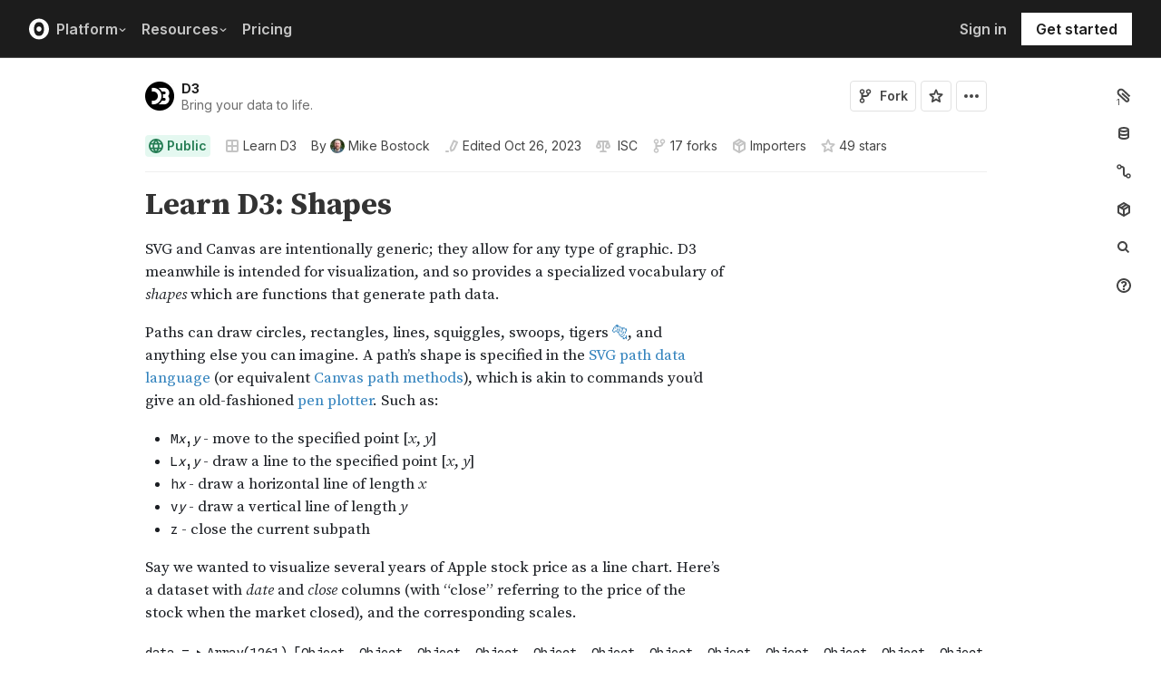

--- FILE ---
content_type: application/javascript; charset=UTF-8
request_url: https://observablehq.com/_next/static/z-9afeLI5G0KySymG5zcH/_buildManifest.js
body_size: 3013
content:
self.__BUILD_MANIFEST=function(s,e,t,a,c,i,n,r,p,u,g,f,o,d,b,k,h,j,l,m,v,w,y,_,x,I,B,F,A,D,E,L,M,N,S,T,U,C,P,q,z,G,H,J,K,O,Q,R,V,W,X,Y,Z,$,ss){return{__rewrites:{afterFiles:[],beforeFiles:[],fallback:[]},"/":[w,t,a,c,i,n,k,y,"static/chunks/2387-4c3de58979b72bba.js",s,r,u,h,_,I,F,U,"static/chunks/pages/index-517e020f34378796.js"],"/404":["static/chunks/pages/404-8d4f5e4c3eb485ba.js"],"/_error":["static/chunks/pages/_error-0bd9cd2a5e538415.js"],"/about":[w,a,c,n,k,y,u,h,_,"static/chunks/pages/about-c9a41acfb0538f8e.js"],"/ambassadors":[c,"static/chunks/pages/ambassadors-1f24d0d84dbeacf1.js"],"/auth-desktop":[z,"static/chunks/pages/auth-desktop-4bf82bf9bfa9c80c.js"],"/auth-device":[z,"static/chunks/pages/auth-device-0b6e746435c1fa15.js"],"/blog":[a,c,n,k,u,h,"static/chunks/pages/blog-89ac0297d8aa2259.js"],"/blog/category/[specifier]":[a,c,n,k,u,h,"static/chunks/pages/blog/category/[specifier]-7442121beb349c67.js"],"/blog/feed.rss":["static/chunks/pages/blog/feed.rss-f087898f937131bd.js"],"/blog/latest":["static/chunks/pages/blog/latest-ecab701c9e0944c8.js"],"/blog/[specifier]":[t,a,c,n,k,L,u,h,M,G,"static/chunks/pages/blog/[specifier]-cf601a0ceb360f30.js"],"/cms-preview/blog/[specifier]":[a,c,n,k,u,h,M,G,"static/chunks/pages/cms-preview/blog/[specifier]-b3aac513b6ac9d92.js"],"/cms-preview/customer-stories/[specifier]":[c,u,H,"static/chunks/pages/cms-preview/customer-stories/[specifier]-fabd9dea4ec389ce.js"],"/cms-preview/learn/glossary":[c,J,"static/chunks/pages/cms-preview/learn/glossary-c909bff4c9302f79.js"],"/cms-preview/learn/[specifier]":[a,c,n,k,u,h,M,"static/chunks/pages/cms-preview/learn/[specifier]-63b0642dd12a5db0.js"],"/cms-preview/release-notes/[specifier]":[a,c,n,k,u,h,K,"static/chunks/pages/cms-preview/release-notes/[specifier]-5496d3854b9e7d21.js"],"/cms-preview/resource-center":[a,c,n,k,u,h,O,"static/chunks/pages/cms-preview/resource-center-b4810e0812c20fcc.js"],"/cms-preview/[...specifier]":[w,a,c,n,k,y,u,h,_,"static/chunks/pages/cms-preview/[...specifier]-597a75ecadefdcc7.js"],"/collection/[at]/[...specifier]":[t,i,p,g,d,m,s,e,r,f,o,b,j,l,v,I,"static/chunks/pages/collection/[at]/[...specifier]-bc0db443cc5be10e.js"],"/compare/[specifier]":[t,a,i,n,p,g,d,A,D,N,"static/chunks/8156-b12732681155acaa.js",r,f,o,b,j,F,E,S,C,Q,"static/chunks/pages/compare/[specifier]-33742ca2b7e09d6b.js"],"/customer-stories":[c,"static/chunks/pages/customer-stories-177023b882cde511.js"],"/customer-stories/[customer]":[c,u,H,"static/chunks/pages/customer-stories/[customer]-421faae4ea8f2859.js"],"/d/[id]/accept/[invitation]":["static/chunks/pages/d/[id]/accept/[invitation]-92026515562c6b2b.js"],"/d/[id]/unsubscribe":["static/chunks/pages/d/[id]/unsubscribe-e0f272cebf033923.js"],"/embed/[...specifiers]":[t,a,i,g,A,D,r,f,I,E,"static/chunks/pages/embed/[...specifiers]-1b4cc65931886806.js"],"/error":["static/chunks/pages/error-2e2f2715eb556212.js"],"/forking":["static/chunks/pages/forking-796a90ffa7ff564e.js"],"/get-canvases":[w,a,c,n,k,y,u,h,_,"static/chunks/pages/get-canvases-0e4d1ea972f84cdf.js"],"/get-started":[w,a,c,n,k,y,u,h,_,"static/chunks/pages/get-started-870c109906639123.js"],"/guide/[guide]":[t,a,i,n,p,g,d,A,D,N,"static/chunks/6669-084aa36b374491b6.js",r,f,o,b,j,I,F,E,S,C,"static/chunks/pages/guide/[guide]-d3fdb8010206d71c.js"],"/guides":[t,a,i,p,g,d,m,s,e,r,f,o,b,j,l,v,"static/chunks/5704-39ddcd521f949b50.js","static/chunks/pages/guides-7ad8ec62cfd3c652.js"],"/home":[w,a,c,n,k,y,u,h,_,"static/chunks/pages/home-9ec1ea4136052398.js"],"/insight/2024":["static/css/edc0d2b6d52d5431.css","static/chunks/pages/insight/2024-752488e1cf7122bd.js"],"/learn/glossary":[t,c,L,J,"static/chunks/pages/learn/glossary-8e5acd65a73dfc79.js"],"/learn/[specifier]":[t,a,c,n,k,L,u,h,M,"static/chunks/pages/learn/[specifier]-15e8891a683030ff.js"],"/login":["static/chunks/pages/login-9a40d38cf62ac2d2.js"],"/login-otp":[R,"static/chunks/pages/login-otp-2ab0323c36d8fe97.js"],"/new":["static/chunks/pages/new-efd7fbe2f39d4370.js"],"/new/canvas":["static/chunks/pages/new/canvas-abe13cd4968ea048.js"],"/platform/ai":[w,a,c,n,k,y,u,h,_,"static/chunks/pages/platform/ai-1039081d93fb37ca.js"],"/platform/canvases":[w,a,c,n,k,y,u,h,_,"static/chunks/pages/platform/canvases-61afb40829f3397f.js"],"/platform/notebooks":[w,a,c,n,k,y,u,h,_,"static/chunks/pages/platform/notebooks-c4c40cb6cd1e7540.js"],"/pricing":[w,a,c,n,k,y,u,h,_,"static/chunks/pages/pricing-625cc3d9831b0ae9.js"],"/privacy-policy":[w,a,c,n,k,y,u,h,_,"static/chunks/pages/privacy-policy-525ff44d8cdeb6f4.js"],"/profile":["static/chunks/pages/profile-ba691cc18d427600.js"],"/projects/[at]":[s,e,x,"static/chunks/pages/projects/[at]-ec40da5ed4918ac6.js"],"/projects/[at]/[slug]":[s,e,x,B,T,"static/chunks/pages/projects/[at]/[slug]-08e8a36cd3a4d862.js"],"/projects/[at]/[slug]/access":[p,"static/chunks/8558-17ae22dd69f8fac4.js",s,e,o,x,B,V,"static/chunks/pages/projects/[at]/[slug]/access-97dfe8a0273bbdf1.js"],"/projects/[at]/[slug]/analytics":[s,e,x,B,T,"static/chunks/pages/projects/[at]/[slug]/analytics-16f4c9ac8fa3f167.js"],"/projects/[at]/[slug]/deploys":[s,e,x,B,"static/chunks/pages/projects/[at]/[slug]/deploys-3a44df21683c9b2e.js"],"/projects/[at]/[slug]/deploys/[id]":[t,i,p,g,d,m,"static/chunks/8529-35f01afe3d3ddab6.js",s,e,r,f,o,b,j,l,v,"static/chunks/pages/projects/[at]/[slug]/deploys/[id]-7ea4c3fbb8cd9f95.js"],"/projects/[at]/[slug]/exports":[s,e,x,B,T,"static/chunks/pages/projects/[at]/[slug]/exports-0f855d65244079f1.js"],"/projects/[at]/[slug]/pages":[s,e,x,B,T,"static/chunks/pages/projects/[at]/[slug]/pages-3217d7ff3d6c660e.js"],"/projects/[at]/[slug]/secrets":[s,e,x,B,"static/chunks/pages/projects/[at]/[slug]/secrets-b97040390f4b9362.js"],"/projects/[at]/[slug]/settings":[s,e,x,B,"static/chunks/pages/projects/[at]/[slug]/settings-1998dde7ef945f5c.js"],"/reauthenticate":["static/chunks/pages/reauthenticate-118711d13aa67ce3.js"],"/recent":[P,"static/chunks/pages/recent-eaa666551059f9bd.js"],"/release-notes":[a,c,n,k,u,h,"static/chunks/pages/release-notes-fb5fc8e23a254d74.js"],"/release-notes/feed.rss":["static/chunks/pages/release-notes/feed.rss-4cb9028e2a9ddfe7.js"],"/release-notes/[specifier]":[a,c,n,k,u,h,K,"static/chunks/pages/release-notes/[specifier]-cd8ddc7503b4bd18.js"],"/resource-center":[t,a,c,n,k,L,u,h,O,"static/chunks/pages/resource-center-b750476538d932a1.js"],"/resources/[at]/cloud":[s,e,x,"static/chunks/pages/resources/[at]/cloud-bb9269ac05317a15.js"],"/resources/[at]/on-premises":[s,e,x,"static/chunks/pages/resources/[at]/on-premises-fdcb88bc2f72741a.js"],"/resources/[at]/themes":[t,i,p,g,d,m,s,e,r,f,o,b,j,l,v,"static/chunks/pages/resources/[at]/themes-de2127fb186f9bd1.js"],"/responsible-disclosure":[w,a,c,n,k,y,u,h,_,"static/chunks/pages/responsible-disclosure-b8f1d0ccbf5e1cb7.js"],"/search":[t,i,p,g,d,"static/chunks/925-a379e9b0f4800208.js",e,r,f,o,b,j,l,I,"static/chunks/pages/search-b3ab1d5b5dd1bc2c.js"],"/select-workspace":[t,i,r,I,"static/chunks/pages/select-workspace-87557c71c15317cc.js"],"/settings":[t,i,p,g,d,m,q,s,e,r,f,o,b,j,l,v,F,U,W,"static/chunks/pages/settings-e20adc49ca355825.js"],"/settings/api-keys":[t,i,p,g,d,m,s,e,r,f,o,b,j,l,v,X,"static/chunks/pages/settings/api-keys-da8beea1b5bcd0ac.js"],"/settings/billing":[t,i,p,g,d,m,s,e,r,f,o,b,j,l,v,Y,"static/chunks/pages/settings/billing-41acdf30e3f17186.js"],"/settings/confirm-email/[token]":[q,"static/chunks/pages/settings/confirm-email/[token]-314fa27450b18edf.js"],"/settings/moderation":[t,i,p,g,d,m,s,e,r,f,o,b,j,l,v,"static/chunks/pages/settings/moderation-35b0f1bf184b7f0f.js"],"/settings/oauth-tokens":[t,i,p,g,d,m,s,e,r,f,o,b,j,l,v,"static/chunks/pages/settings/oauth-tokens-ee65bddda32330fa.js"],"/signup":[R,"static/chunks/pages/signup-b0231064050f69ca.js"],"/sitemap-static.xml":["static/chunks/pages/sitemap-static.xml-1494811e9698960b.js"],"/stars":["static/chunks/pages/stars-dd56711b390e91d7.js"],"/team/new":[t,i,p,g,d,m,s,e,r,f,o,b,j,l,v,Z,"static/chunks/pages/team/new-3718abd88510ce95.js"],"/team/[at]/accept/[token]":["static/chunks/pages/team/[at]/accept/[token]-68c509e7114f96b7.js"],"/team/[at]/groups":[t,i,p,g,d,m,s,e,r,f,o,b,j,l,v,$,"static/chunks/pages/team/[at]/groups-06f6ffb1a4a36a58.js"],"/team/[at]/members":[t,i,p,g,d,m,s,e,r,f,o,b,j,l,v,$,Z,"static/chunks/pages/team/[at]/members-e28cc41ff3b599c8.js"],"/team/[at]/new":["static/chunks/pages/team/[at]/new-3f097dc9e6c22fa8.js"],"/team/[at]/settings":[t,i,p,g,d,m,q,s,e,r,f,o,b,j,l,v,F,U,W,"static/chunks/pages/team/[at]/settings-9047e06c558f7ada.js"],"/team/[at]/settings/api-keys":[t,i,p,g,d,m,s,e,r,f,o,b,j,l,v,X,"static/chunks/pages/team/[at]/settings/api-keys-ebe7f4ee9a12f303.js"],"/team/[at]/settings/auth-providers":[t,i,p,g,d,m,s,e,r,f,o,b,j,l,v,"static/chunks/pages/team/[at]/settings/auth-providers-85a6ab7d03243e5b.js"],"/team/[at]/settings/billing":[t,i,p,g,d,m,s,e,r,f,o,b,j,l,v,Y,"static/chunks/pages/team/[at]/settings/billing-e7fb9b2943cb9daf.js"],"/team/[at]/settings/databases":[t,i,p,g,d,m,s,e,r,f,o,b,j,l,v,"static/chunks/pages/team/[at]/settings/databases-ae0f329aff833f44.js"],"/team/[at]/settings/permissions":[t,i,p,g,d,m,s,e,r,f,o,b,j,l,v,V,"static/chunks/pages/team/[at]/settings/permissions-4531f777c3229efe.js"],"/team/[at]/settings/providers":[t,i,p,g,d,m,s,e,r,f,o,b,j,l,v,"static/chunks/pages/team/[at]/settings/providers-488e80dd89dd4f42.js"],"/team/[at]/settings/schedules":[t,i,p,g,d,m,s,e,r,f,o,b,j,l,v,"static/chunks/pages/team/[at]/settings/schedules-ce4738058eacf926.js"],"/team/[at]/settings/secrets":[t,i,p,g,d,m,s,e,r,f,o,b,j,l,v,"static/chunks/pages/team/[at]/settings/secrets-7a507b40c379878c.js"],"/templates":["static/chunks/pages/templates-899dbb689d318ff0.js"],"/terms-of-service":[w,a,c,n,k,y,u,h,_,"static/chunks/pages/terms-of-service-72334c7f0ef82cba.js"],"/thumbnail/[specifier]":[t,a,i,n,p,g,d,A,D,N,r,f,b,I,F,E,S,"static/chunks/pages/thumbnail/[specifier]-c01eacf79a8c2240.js"],"/top":[P,"static/chunks/pages/top-0918f325aa141975.js"],"/trending":[P,"static/chunks/pages/trending-509c28b09303c99e.js"],"/use-case/business-intelligence":[w,a,c,n,k,y,u,h,_,"static/chunks/pages/use-case/business-intelligence-e254191cf9a9bd10.js"],"/use-case/data-exploration":[w,a,c,n,k,y,u,h,_,"static/chunks/pages/use-case/data-exploration-89058c328f1f2a53.js"],"/use-case/embedded-analytics":[w,a,c,n,k,y,u,h,_,"static/chunks/pages/use-case/embedded-analytics-67c1c4ea6d2eaf59.js"],"/user/[at]":[t,i,p,g,d,m,s,e,r,f,o,b,j,l,v,I,ss,"static/chunks/pages/user/[at]-5d2ecd95db39cd3f.js"],"/workspace/[at]/canvases":[p,"static/chunks/9459-999785013489fb72.js",s,o,l,"static/chunks/pages/workspace/[at]/canvases-6b496f8e0561bb03.js"],"/workspace/[at]/new/canvas":["static/chunks/pages/workspace/[at]/new/canvas-f16a88102d402c62.js"],"/[at]":[t,i,p,g,d,m,s,e,r,f,o,b,j,l,v,I,ss,"static/chunks/pages/[at]-ad99f2cd95e88c6f.js"],"/[at]/[...specifiers]":[t,a,i,n,p,g,d,m,A,D,N,s,e,r,f,o,b,j,l,v,I,F,E,S,C,Q,"static/chunks/pages/[at]/[...specifiers]-90c85f7c084fde2e.js"],sortedPages:["/","/404","/_app","/_error","/about","/ambassadors","/auth-desktop","/auth-device","/blog","/blog/category/[specifier]","/blog/feed.rss","/blog/latest","/blog/[specifier]","/cms-preview/blog/[specifier]","/cms-preview/customer-stories/[specifier]","/cms-preview/learn/glossary","/cms-preview/learn/[specifier]","/cms-preview/release-notes/[specifier]","/cms-preview/resource-center","/cms-preview/[...specifier]","/collection/[at]/[...specifier]","/compare/[specifier]","/customer-stories","/customer-stories/[customer]","/d/[id]/accept/[invitation]","/d/[id]/unsubscribe","/embed/[...specifiers]","/error","/forking","/get-canvases","/get-started","/guide/[guide]","/guides","/home","/insight/2024","/learn/glossary","/learn/[specifier]","/login","/login-otp","/new","/new/canvas","/platform/ai","/platform/canvases","/platform/notebooks","/pricing","/privacy-policy","/profile","/projects/[at]","/projects/[at]/[slug]","/projects/[at]/[slug]/access","/projects/[at]/[slug]/analytics","/projects/[at]/[slug]/deploys","/projects/[at]/[slug]/deploys/[id]","/projects/[at]/[slug]/exports","/projects/[at]/[slug]/pages","/projects/[at]/[slug]/secrets","/projects/[at]/[slug]/settings","/reauthenticate","/recent","/release-notes","/release-notes/feed.rss","/release-notes/[specifier]","/resource-center","/resources/[at]/cloud","/resources/[at]/on-premises","/resources/[at]/themes","/responsible-disclosure","/search","/select-workspace","/settings","/settings/api-keys","/settings/billing","/settings/confirm-email/[token]","/settings/moderation","/settings/oauth-tokens","/signup","/sitemap-static.xml","/stars","/team/new","/team/[at]/accept/[token]","/team/[at]/groups","/team/[at]/members","/team/[at]/new","/team/[at]/settings","/team/[at]/settings/api-keys","/team/[at]/settings/auth-providers","/team/[at]/settings/billing","/team/[at]/settings/databases","/team/[at]/settings/permissions","/team/[at]/settings/providers","/team/[at]/settings/schedules","/team/[at]/settings/secrets","/templates","/terms-of-service","/thumbnail/[specifier]","/top","/trending","/use-case/business-intelligence","/use-case/data-exploration","/use-case/embedded-analytics","/user/[at]","/workspace/[at]/canvases","/workspace/[at]/new/canvas","/[at]","/[at]/[...specifiers]"]}}("static/chunks/4022-095d79d3fe2cdfd3.js","static/chunks/1197-d153e92c03c4f338.js","static/chunks/8764-2e627aae7fb0f4fa.js","static/chunks/9273-d14a7c3909b5f026.js","static/chunks/5680-156017b9183e481b.js","static/chunks/3999-eb7c9b525e00cb6c.js","static/chunks/458-da327e6db3c10979.js","static/chunks/9430-83e2254873be7112.js","static/chunks/1582-a2f08f5ae2533d61.js","static/chunks/6965-d6832d51e53fbd4a.js","static/chunks/4169-6ad243c83836ace1.js","static/chunks/2549-1c4d920a267519c5.js","static/chunks/8770-feb0767260761d09.js","static/chunks/5337-980e9eb977a88127.js","static/chunks/5590-44cd7df546b28f0e.js","static/chunks/7100-7d8a4dc84a7bfb29.js","static/chunks/7457-b32c73136a14e42d.js","static/chunks/1207-71fe2d3f2061876e.js","static/chunks/3907-5d72c42e83208dff.js","static/chunks/2080-c6a5800a5b5cb795.js","static/chunks/372-5b944a1f88a19224.js","static/chunks/94726e6d-463b11419f0c45a4.js","static/chunks/8599-a9710583b5a215d4.js","static/chunks/7235-d4c642f38c39ccfe.js","static/chunks/2862-e724d7f83da1de62.js","static/chunks/7297-bfdd73091e75e122.js","static/chunks/8974-9591f0ad50303d55.js","static/chunks/1453-be3e44006488a7ae.js","static/chunks/3838-4b8e02e8f55e9cac.js","static/chunks/528-800f8c462d250c90.js","static/chunks/8234-17e2e08c1547e76c.js","static/chunks/159-147464093cc0e48a.js","static/chunks/7017-406ca2c1860d0c74.js","static/chunks/4636-ecc57e6ad3c22d95.js","static/chunks/7828-be8665dbf19de164.js","static/chunks/1546-1c0fa61a5e034d4d.js","static/chunks/8538-657f4af2cb4e29b5.js","static/chunks/5946-b2ffdb2955e74bf4.js","static/chunks/4070-1941096d53674536.js","static/chunks/9332-d5af1f4e8082e4f0.js","static/chunks/8925-60f7497f989adfaa.js","static/chunks/7576-e15887b597b8d8ec.js","static/chunks/9378-ed01d7addbd73270.js","static/chunks/8091-2413d8d8ba60e9a3.js","static/chunks/3622-a894a5d842892e28.js","static/chunks/4062-d0e38aa7113af2a9.js","static/chunks/9004-b9fbb88ab53d246b.js","static/chunks/4098-1c77eb527cf578ce.js","static/chunks/899-88f280a421281442.js","static/chunks/992-2834bc43f00c1b26.js","static/chunks/988-4b4569580d8d0d8b.js","static/chunks/5688-59c676701b6100db.js","static/chunks/527-13eab62a214aa2ab.js","static/chunks/5618-0168809a77009022.js","static/chunks/108-19d74dede24d2bbc.js"),self.__BUILD_MANIFEST_CB&&self.__BUILD_MANIFEST_CB();

--- FILE ---
content_type: application/javascript; charset=UTF-8
request_url: https://observablehq.com/_next/static/chunks/8599-a9710583b5a215d4.js
body_size: 8807
content:
!function(){try{var t="undefined"!=typeof window?window:"undefined"!=typeof global?global:"undefined"!=typeof self?self:{},e=(new t.Error).stack;e&&(t._sentryDebugIds=t._sentryDebugIds||{},t._sentryDebugIds[e]="d507d2d5-91e4-4d8d-85a6-c11ba93ef674",t._sentryDebugIdIdentifier="sentry-dbid-d507d2d5-91e4-4d8d-85a6-c11ba93ef674")}catch(t){}}(),(self.webpackChunk_N_E=self.webpackChunk_N_E||[]).push([[8599],{73431:function(t){var e="function"==typeof Float32Array;function r(t,e,r){return(((1-3*r+3*e)*t+(3*r-6*e))*t+3*e)*t}function n(t,e,r){return 3*(1-3*r+3*e)*t*t+2*(3*r-6*e)*t+3*e}function i(t){return t}t.exports=function(t,s,a,o){if(!(0<=t&&t<=1&&0<=a&&a<=1))throw Error("bezier x values must be in [0, 1] range");if(t===s&&a===o)return i;for(var l=e?new Float32Array(11):Array(11),u=0;u<11;++u)l[u]=r(.1*u,t,a);return function(e){return 0===e?0:1===e?1:r(function(e){for(var i=0,s=1;10!==s&&l[s]<=e;++s)i+=.1;var o=i+(e-l[--s])/(l[s+1]-l[s])*.1,u=n(o,t,a);return u>=.001?function(t,e,i,s){for(var a=0;a<4;++a){var o=n(e,i,s);if(0===o)break;var l=r(e,i,s)-t;e-=l/o}return e}(e,o,t,a):0===u?o:function(t,e,n,i,s){var a,o,l=0;do(a=r(o=e+(n-e)/2,i,s)-t)>0?n=o:e=o;while(Math.abs(a)>1e-7&&++l<10);return o}(e,i,i+.1,t,a)}(e),s,o)}}},10990:function(t,e,r){"use strict";r.d(e,{p8:function(){return tP}});var n,i,s,a,o,l,u,f,c,d,p,h=r(25317),g={},y=180/Math.PI,m=Math.PI/180,b=Math.atan2,v=/([A-Z])/g,x=/(left|right|width|margin|padding|x)/i,_=/[\s,\(]\S/,w={autoAlpha:"opacity,visibility",scale:"scaleX,scaleY",alpha:"opacity"},O=function(t,e){return e.set(e.t,e.p,Math.round((e.s+e.c*t)*1e4)/1e4+e.u,e)},P=function(t,e){return e.set(e.t,e.p,1===t?e.e:Math.round((e.s+e.c*t)*1e4)/1e4+e.u,e)},M=function(t,e){return e.set(e.t,e.p,t?Math.round((e.s+e.c*t)*1e4)/1e4+e.u:e.b,e)},F=function(t,e){var r=e.s+e.c*t;e.set(e.t,e.p,~~(r+(r<0?-.5:.5))+e.u,e)},C=function(t,e){return e.set(e.t,e.p,t?e.e:e.b,e)},A=function(t,e){return e.set(e.t,e.p,1!==t?e.b:e.e,e)},S=function(t,e,r){return t.style[e]=r},T=function(t,e,r){return t.style.setProperty(e,r)},k=function(t,e,r){return t._gsap[e]=r},Y=function(t,e,r){return t._gsap.scaleX=t._gsap.scaleY=r},E=function(t,e,r,n,i){var s=t._gsap;s.scaleX=s.scaleY=r,s.renderTransform(i,s)},z=function(t,e,r,n,i){var s=t._gsap;s[e]=r,s.renderTransform(i,s)},X="transform",D=X+"Origin",I=function t(e,r){var n=this,i=this.target,s=i.style,a=i._gsap;if(e in g&&s){if(this.tfm=this.tfm||{},"transform"===e)return w.transform.split(",").forEach(function(e){return t.call(n,e,r)});if(~(e=w[e]||e).indexOf(",")?e.split(",").forEach(function(t){return n.tfm[t]=te(i,t)}):this.tfm[e]=a.x?a[e]:te(i,e),e===D&&(this.tfm.zOrigin=a.zOrigin),this.props.indexOf(X)>=0)return;a.svg&&(this.svgo=i.getAttribute("data-svg-origin"),this.props.push(D,r,"")),e=X}(s||r)&&this.props.push(e,r,s[e])},j=function(t){t.translate&&(t.removeProperty("translate"),t.removeProperty("scale"),t.removeProperty("rotate"))},N=function(){var t,e,r=this.props,n=this.target,i=n.style,s=n._gsap;for(t=0;t<r.length;t+=3)r[t+1]?2===r[t+1]?n[r[t]](r[t+2]):n[r[t]]=r[t+2]:r[t+2]?i[r[t]]=r[t+2]:i.removeProperty("--"===r[t].substr(0,2)?r[t]:r[t].replace(v,"-$1").toLowerCase());if(this.tfm){for(e in this.tfm)s[e]=this.tfm[e];s.svg&&(s.renderTransform(),n.setAttribute("data-svg-origin",this.svgo||"")),(t=d())&&t.isStart||i[X]||(j(i),s.zOrigin&&i[D]&&(i[D]+=" "+s.zOrigin+"px",s.zOrigin=0,s.renderTransform()),s.uncache=1)}},B=function(t,e){var r={target:t,props:[],revert:N,save:I};return t._gsap||h.p8.core.getCache(t),e&&t.style&&t.nodeType&&e.split(",").forEach(function(t){return r.save(t)}),r},V=function(t,e){var r=o.createElementNS?o.createElementNS((e||"http://www.w3.org/1999/xhtml").replace(/^https/,"http"),t):o.createElement(t);return r&&r.style?r:o.createElement(t)},W=function t(e,r,n){var i=getComputedStyle(e);return i[r]||i.getPropertyValue(r.replace(v,"-$1").toLowerCase())||i.getPropertyValue(r)||!n&&t(e,L(r)||r,1)||""},R="O,Moz,ms,Ms,Webkit".split(","),L=function(t,e,r){var n=(e||f).style,i=5;if(t in n&&!r)return t;for(t=t.charAt(0).toUpperCase()+t.substr(1);i--&&!(R[i]+t in n););return i<0?null:(3===i?"ms":i>=0?R[i]:"")+t},G=function(){"undefined"!=typeof window&&window.document&&(l=(o=window.document).documentElement,f=V("div")||{style:{}},V("div"),D=(X=L(X))+"Origin",f.style.cssText="border-width:0;line-height:0;position:absolute;padding:0",p=!!L("perspective"),d=h.p8.core.reverting,u=1)},q=function(t){var e,r=t.ownerSVGElement,n=V("svg",r&&r.getAttribute("xmlns")||"http://www.w3.org/2000/svg"),i=t.cloneNode(!0);i.style.display="block",n.appendChild(i),l.appendChild(n);try{e=i.getBBox()}catch(t){}return n.removeChild(i),l.removeChild(n),e},H=function(t,e){for(var r=e.length;r--;)if(t.hasAttribute(e[r]))return t.getAttribute(e[r])},Z=function(t){var e,r;try{e=t.getBBox()}catch(n){e=q(t),r=1}return e&&(e.width||e.height)||r||(e=q(t)),!e||e.width||e.x||e.y?e:{x:+H(t,["x","cx","x1"])||0,y:+H(t,["y","cy","y1"])||0,width:0,height:0}},$=function(t){return!!(t.getCTM&&(!t.parentNode||t.ownerSVGElement)&&Z(t))},U=function(t,e){if(e){var r,n=t.style;e in g&&e!==D&&(e=X),n.removeProperty?(("ms"===(r=e.substr(0,2))||"webkit"===e.substr(0,6))&&(e="-"+e),n.removeProperty("--"===r?e:e.replace(v,"-$1").toLowerCase())):n.removeAttribute(e)}},J=function(t,e,r,n,i,s){var a=new h.Fo(t._pt,e,r,0,1,s?A:C);return t._pt=a,a.b=n,a.e=i,t._props.push(r),a},K={deg:1,rad:1,turn:1},Q={grid:1,flex:1},tt=function t(e,r,n,i){var s,a,l,u,c=parseFloat(n)||0,d=(n+"").trim().substr((c+"").length)||"px",p=f.style,y=x.test(r),m="svg"===e.tagName.toLowerCase(),b=(m?"client":"offset")+(y?"Width":"Height"),v="px"===i,_="%"===i;if(i===d||!c||K[i]||K[d])return c;if("px"===d||v||(c=t(e,r,n,"px")),u=e.getCTM&&$(e),(_||"%"===d)&&(g[r]||~r.indexOf("adius")))return s=u?e.getBBox()[y?"width":"height"]:e[b],(0,h.Pr)(_?c/s*100:c/100*s);if(p[y?"width":"height"]=100+(v?d:i),a="rem"!==i&&~r.indexOf("adius")||"em"===i&&e.appendChild&&!m?e:e.parentNode,u&&(a=(e.ownerSVGElement||{}).parentNode),a&&a!==o&&a.appendChild||(a=o.body),(l=a._gsap)&&_&&l.width&&y&&l.time===h.xr.time&&!l.uncache)return(0,h.Pr)(c/l.width*100);if(_&&("height"===r||"width"===r)){var w=e.style[r];e.style[r]=100+i,s=e[b],w?e.style[r]=w:U(e,r)}else(_||"%"===d)&&!Q[W(a,"display")]&&(p.position=W(e,"position")),a===e&&(p.position="static"),a.appendChild(f),s=f[b],a.removeChild(f),p.position="absolute";return y&&_&&((l=(0,h.DY)(a)).time=h.xr.time,l.width=a[b]),(0,h.Pr)(v?s*c/100:s&&c?100/s*c:0)},te=function(t,e,r,n){var i;return u||G(),e in w&&"transform"!==e&&~(e=w[e]).indexOf(",")&&(e=e.split(",")[0]),g[e]&&"transform"!==e?(i=tp(t,n),i="transformOrigin"!==e?i[e]:i.svg?i.origin:th(W(t,D))+" "+i.zOrigin+"px"):(!(i=t.style[e])||"auto"===i||n||~(i+"").indexOf("calc("))&&(i=ta[e]&&ta[e](t,e,r)||W(t,e)||(0,h.Ok)(t,e)||("opacity"===e?1:0)),r&&!~(i+"").trim().indexOf(" ")?tt(t,e,i,r)+r:i},tr=function(t,e,r,n){if(!r||"none"===r){var i=L(e,t,1),s=i&&W(t,i,1);s&&s!==r?(e=i,r=s):"borderColor"===e&&(r=W(t,"borderTopColor"))}var a,o,l,u,f,c,d,p,g,y,m,b=new h.Fo(this._pt,t.style,e,0,1,h.Ks),v=0,x=0;if(b.b=r,b.e=n,r+="","var(--"===(n+="").substring(0,6)&&(n=W(t,n.substring(4,n.indexOf(")")))),"auto"===n&&(c=t.style[e],t.style[e]=n,n=W(t,e)||n,c?t.style[e]=c:U(t,e)),a=[r,n],(0,h.kr)(a),r=a[0],n=a[1],l=r.match(h.d4)||[],(n.match(h.d4)||[]).length){for(;o=h.d4.exec(n);)d=o[0],g=n.substring(v,o.index),f?f=(f+1)%5:("rgba("===g.substr(-5)||"hsla("===g.substr(-5))&&(f=1),d!==(c=l[x++]||"")&&(u=parseFloat(c)||0,m=c.substr((u+"").length),"="===d.charAt(1)&&(d=(0,h.cy)(u,d)+m),p=parseFloat(d),y=d.substr((p+"").length),v=h.d4.lastIndex-y.length,y||(y=y||h.Fc.units[e]||m,v!==n.length||(n+=y,b.e+=y)),m!==y&&(u=tt(t,e,c,y)||0),b._pt={_next:b._pt,p:g||1===x?g:",",s:u,c:p-u,m:f&&f<4||"zIndex"===e?Math.round:0});b.c=v<n.length?n.substring(v,n.length):""}else b.r="display"===e&&"none"===n?A:C;return h.bQ.test(n)&&(b.e=0),this._pt=b,b},tn={top:"0%",bottom:"100%",left:"0%",right:"100%",center:"50%"},ti=function(t){var e=t.split(" "),r=e[0],n=e[1]||"50%";return("top"===r||"bottom"===r||"left"===n||"right"===n)&&(t=r,r=n,n=t),e[0]=tn[r]||r,e[1]=tn[n]||n,e.join(" ")},ts=function(t,e){if(e.tween&&e.tween._time===e.tween._dur){var r,n,i,s=e.t,a=s.style,o=e.u,l=s._gsap;if("all"===o||!0===o)a.cssText="",n=1;else for(i=(o=o.split(",")).length;--i>-1;)g[r=o[i]]&&(n=1,r="transformOrigin"===r?D:X),U(s,r);n&&(U(s,X),l&&(l.svg&&s.removeAttribute("transform"),a.scale=a.rotate=a.translate="none",tp(s,1),l.uncache=1,j(a)))}},ta={clearProps:function(t,e,r,n,i){if("isFromStart"!==i.data){var s=t._pt=new h.Fo(t._pt,e,r,0,0,ts);return s.u=n,s.pr=-10,s.tween=i,t._props.push(r),1}}},to=[1,0,0,1,0,0],tl={},tu=function(t){return"matrix(1, 0, 0, 1, 0, 0)"===t||"none"===t||!t},tf=function(t){var e=W(t,X);return tu(e)?to:e.substr(7).match(h.SI).map(h.Pr)},tc=function(t,e){var r,n,i,s,a=t._gsap||(0,h.DY)(t),o=t.style,u=tf(t);return a.svg&&t.getAttribute("transform")?"1,0,0,1,0,0"===(u=[(i=t.transform.baseVal.consolidate().matrix).a,i.b,i.c,i.d,i.e,i.f]).join(",")?to:u:(u!==to||t.offsetParent||t===l||a.svg||(i=o.display,o.display="block",(r=t.parentNode)&&(t.offsetParent||t.getBoundingClientRect().width)||(s=1,n=t.nextElementSibling,l.appendChild(t)),u=tf(t),i?o.display=i:U(t,"display"),s&&(n?r.insertBefore(t,n):r?r.appendChild(t):l.removeChild(t))),e&&u.length>6?[u[0],u[1],u[4],u[5],u[12],u[13]]:u)},td=function(t,e,r,n,i,s){var a,o,l,u,f=t._gsap,c=i||tc(t,!0),d=f.xOrigin||0,p=f.yOrigin||0,h=f.xOffset||0,g=f.yOffset||0,y=c[0],m=c[1],b=c[2],v=c[3],x=c[4],_=c[5],w=e.split(" "),O=parseFloat(w[0])||0,P=parseFloat(w[1])||0;r?c!==to&&(o=y*v-m*b)&&(l=v/o*O+-b/o*P+(b*_-v*x)/o,u=-m/o*O+y/o*P-(y*_-m*x)/o,O=l,P=u):(O=(a=Z(t)).x+(~w[0].indexOf("%")?O/100*a.width:O),P=a.y+(~(w[1]||w[0]).indexOf("%")?P/100*a.height:P)),n||!1!==n&&f.smooth?(x=O-d,_=P-p,f.xOffset=h+(x*y+_*b)-x,f.yOffset=g+(x*m+_*v)-_):f.xOffset=f.yOffset=0,f.xOrigin=O,f.yOrigin=P,f.smooth=!!n,f.origin=e,f.originIsAbsolute=!!r,t.style[D]="0px 0px",s&&(J(s,f,"xOrigin",d,O),J(s,f,"yOrigin",p,P),J(s,f,"xOffset",h,f.xOffset),J(s,f,"yOffset",g,f.yOffset)),t.setAttribute("data-svg-origin",O+" "+P)},tp=function(t,e){var r=t._gsap||new h.l1(t);if("x"in r&&!e&&!r.uncache)return r;var n,i,s,a,o,l,u,f,c,d,g,v,x,_,w,O,P,M,F,C,A,S,T,k,Y,E,z,I,j,N,B,V,R=t.style,L=r.scaleX<0,G=getComputedStyle(t),q=W(t,D)||"0";return n=i=s=l=u=f=c=d=g=0,a=o=1,r.svg=!!(t.getCTM&&$(t)),G.translate&&(("none"!==G.translate||"none"!==G.scale||"none"!==G.rotate)&&(R[X]=("none"!==G.translate?"translate3d("+(G.translate+" 0 0").split(" ").slice(0,3).join(", ")+") ":"")+("none"!==G.rotate?"rotate("+G.rotate+") ":"")+("none"!==G.scale?"scale("+G.scale.split(" ").join(",")+") ":"")+("none"!==G[X]?G[X]:"")),R.scale=R.rotate=R.translate="none"),_=tc(t,r.svg),r.svg&&(r.uncache?(Y=t.getBBox(),q=r.xOrigin-Y.x+"px "+(r.yOrigin-Y.y)+"px",k=""):k=!e&&t.getAttribute("data-svg-origin"),td(t,k||q,!!k||r.originIsAbsolute,!1!==r.smooth,_)),v=r.xOrigin||0,x=r.yOrigin||0,_!==to&&(M=_[0],F=_[1],C=_[2],A=_[3],n=S=_[4],i=T=_[5],6===_.length?(a=Math.sqrt(M*M+F*F),o=Math.sqrt(A*A+C*C),l=M||F?b(F,M)*y:0,(c=C||A?b(C,A)*y+l:0)&&(o*=Math.abs(Math.cos(c*m))),r.svg&&(n-=v-(v*M+x*C),i-=x-(v*F+x*A))):(V=_[6],N=_[7],z=_[8],I=_[9],j=_[10],B=_[11],n=_[12],i=_[13],s=_[14],u=(w=b(V,j))*y,w&&(k=S*(O=Math.cos(-w))+z*(P=Math.sin(-w)),Y=T*O+I*P,E=V*O+j*P,z=-(S*P)+z*O,I=-(T*P)+I*O,j=-(V*P)+j*O,B=-(N*P)+B*O,S=k,T=Y,V=E),f=(w=b(-C,j))*y,w&&(k=M*(O=Math.cos(-w))-z*(P=Math.sin(-w)),Y=F*O-I*P,E=C*O-j*P,B=A*P+B*O,M=k,F=Y,C=E),l=(w=b(F,M))*y,w&&(k=M*(O=Math.cos(w))+F*(P=Math.sin(w)),Y=S*O+T*P,F=F*O-M*P,T=T*O-S*P,M=k,S=Y),u&&Math.abs(u)+Math.abs(l)>359.9&&(u=l=0,f=180-f),a=(0,h.Pr)(Math.sqrt(M*M+F*F+C*C)),o=(0,h.Pr)(Math.sqrt(T*T+V*V)),c=Math.abs(w=b(S,T))>2e-4?w*y:0,g=B?1/(B<0?-B:B):0),r.svg&&(k=t.getAttribute("transform"),r.forceCSS=t.setAttribute("transform","")||!tu(W(t,X)),k&&t.setAttribute("transform",k))),Math.abs(c)>90&&270>Math.abs(c)&&(L?(a*=-1,c+=l<=0?180:-180,l+=l<=0?180:-180):(o*=-1,c+=c<=0?180:-180)),e=e||r.uncache,r.x=n-((r.xPercent=n&&(!e&&r.xPercent||(Math.round(t.offsetWidth/2)===Math.round(-n)?-50:0)))?t.offsetWidth*r.xPercent/100:0)+"px",r.y=i-((r.yPercent=i&&(!e&&r.yPercent||(Math.round(t.offsetHeight/2)===Math.round(-i)?-50:0)))?t.offsetHeight*r.yPercent/100:0)+"px",r.z=s+"px",r.scaleX=(0,h.Pr)(a),r.scaleY=(0,h.Pr)(o),r.rotation=(0,h.Pr)(l)+"deg",r.rotationX=(0,h.Pr)(u)+"deg",r.rotationY=(0,h.Pr)(f)+"deg",r.skewX=c+"deg",r.skewY=d+"deg",r.transformPerspective=g+"px",(r.zOrigin=parseFloat(q.split(" ")[2])||!e&&r.zOrigin||0)&&(R[D]=th(q)),r.xOffset=r.yOffset=0,r.force3D=h.Fc.force3D,r.renderTransform=r.svg?tv:p?tb:ty,r.uncache=0,r},th=function(t){return(t=t.split(" "))[0]+" "+t[1]},tg=function(t,e,r){var n=(0,h.Wy)(e);return(0,h.Pr)(parseFloat(e)+parseFloat(tt(t,"x",r+"px",n)))+n},ty=function(t,e){e.z="0px",e.rotationY=e.rotationX="0deg",e.force3D=0,tb(t,e)},tm="0deg",tb=function(t,e){var r=e||this,n=r.xPercent,i=r.yPercent,s=r.x,a=r.y,o=r.z,l=r.rotation,u=r.rotationY,f=r.rotationX,c=r.skewX,d=r.skewY,p=r.scaleX,h=r.scaleY,g=r.transformPerspective,y=r.force3D,b=r.target,v=r.zOrigin,x="",_="auto"===y&&t&&1!==t||!0===y;if(v&&(f!==tm||u!==tm)){var w,O=parseFloat(u)*m,P=Math.sin(O),M=Math.cos(O);s=tg(b,s,-(P*(w=Math.cos(O=parseFloat(f)*m))*v)),a=tg(b,a,-(-Math.sin(O)*v)),o=tg(b,o,-(M*w*v)+v)}"0px"!==g&&(x+="perspective("+g+") "),(n||i)&&(x+="translate("+n+"%, "+i+"%) "),(_||"0px"!==s||"0px"!==a||"0px"!==o)&&(x+="0px"!==o||_?"translate3d("+s+", "+a+", "+o+") ":"translate("+s+", "+a+") "),l!==tm&&(x+="rotate("+l+") "),u!==tm&&(x+="rotateY("+u+") "),f!==tm&&(x+="rotateX("+f+") "),(c!==tm||d!==tm)&&(x+="skew("+c+", "+d+") "),(1!==p||1!==h)&&(x+="scale("+p+", "+h+") "),b.style[X]=x||"translate(0, 0)"},tv=function(t,e){var r,n,i,s,a,o=e||this,l=o.xPercent,u=o.yPercent,f=o.x,c=o.y,d=o.rotation,p=o.skewX,g=o.skewY,y=o.scaleX,b=o.scaleY,v=o.target,x=o.xOrigin,_=o.yOrigin,w=o.xOffset,O=o.yOffset,P=o.forceCSS,M=parseFloat(f),F=parseFloat(c);d=parseFloat(d),p=parseFloat(p),(g=parseFloat(g))&&(p+=g=parseFloat(g),d+=g),d||p?(d*=m,p*=m,r=Math.cos(d)*y,n=Math.sin(d)*y,i=-(Math.sin(d-p)*b),s=Math.cos(d-p)*b,p&&(g*=m,i*=a=Math.sqrt(1+(a=Math.tan(p-g))*a),s*=a,g&&(r*=a=Math.sqrt(1+(a=Math.tan(g))*a),n*=a)),r=(0,h.Pr)(r),n=(0,h.Pr)(n),i=(0,h.Pr)(i),s=(0,h.Pr)(s)):(r=y,s=b,n=i=0),(M&&!~(f+"").indexOf("px")||F&&!~(c+"").indexOf("px"))&&(M=tt(v,"x",f,"px"),F=tt(v,"y",c,"px")),(x||_||w||O)&&(M=(0,h.Pr)(M+x-(x*r+_*i)+w),F=(0,h.Pr)(F+_-(x*n+_*s)+O)),(l||u)&&(a=v.getBBox(),M=(0,h.Pr)(M+l/100*a.width),F=(0,h.Pr)(F+u/100*a.height)),a="matrix("+r+","+n+","+i+","+s+","+M+","+F+")",v.setAttribute("transform",a),P&&(v.style[X]=a)},tx=function(t,e,r,n,i){var s,a,o=(0,h.r9)(i),l=parseFloat(i)*(o&&~i.indexOf("rad")?y:1)-n,u=n+l+"deg";return o&&("short"===(s=i.split("_")[1])&&(l%=360)!=l%180&&(l+=l<0?360:-360),"cw"===s&&l<0?l=(l+36e9)%360-360*~~(l/360):"ccw"===s&&l>0&&(l=(l-36e9)%360-360*~~(l/360))),t._pt=a=new h.Fo(t._pt,e,r,n,l,P),a.e=u,a.u="deg",t._props.push(r),a},t_=function(t,e){for(var r in e)t[r]=e[r];return t},tw=function(t,e,r){var n,i,s,a,o,l,u,f=t_({},r._gsap),c=r.style;for(i in f.svg?(s=r.getAttribute("transform"),r.setAttribute("transform",""),c[X]=e,n=tp(r,1),U(r,X),r.setAttribute("transform",s)):(s=getComputedStyle(r)[X],c[X]=e,n=tp(r,1),c[X]=s),g)(s=f[i])!==(a=n[i])&&0>"perspective,force3D,transformOrigin,svgOrigin".indexOf(i)&&(o=(0,h.Wy)(s)!==(u=(0,h.Wy)(a))?tt(r,i,s,u):parseFloat(s),l=parseFloat(a),t._pt=new h.Fo(t._pt,n,i,o,l-o,O),t._pt.u=u||0,t._props.push(i));t_(n,f)};(0,h.fS)("padding,margin,Width,Radius",function(t,e){var r="Right",n="Bottom",i="Left",s=(e<3?["Top",r,n,i]:["Top"+i,"Top"+r,n+r,n+i]).map(function(r){return e<2?t+r:"border"+r+t});ta[e>1?"border"+t:t]=function(t,e,r,n,i){var a,o;if(arguments.length<4)return 5===(o=(a=s.map(function(e){return te(t,e,r)})).join(" ")).split(a[0]).length?a[0]:o;a=(n+"").split(" "),o={},s.forEach(function(t,e){return o[t]=a[e]=a[e]||a[(e-1)/2|0]}),t.init(e,o,i)}});var tO={name:"css",register:G,targetTest:function(t){return t.style&&t.nodeType},init:function(t,e,r,n,i){var s,a,o,l,f,c,d,p,y,m,b,v,x,P,C,A,S=this._props,T=t.style,k=r.vars.startAt;for(d in u||G(),this.styles=this.styles||B(t),A=this.styles.props,this.tween=r,e)if("autoRound"!==d&&(a=e[d],!(h.$i[d]&&(0,h.if)(d,e,r,n,t,i)))){if(f=typeof a,c=ta[d],"function"===f&&(f=typeof(a=a.call(r,n,t,i))),"string"===f&&~a.indexOf("random(")&&(a=(0,h.UI)(a)),c)c(this,t,d,a,r)&&(C=1);else if("--"===d.substr(0,2))s=(getComputedStyle(t).getPropertyValue(d)+"").trim(),a+="",h.GN.lastIndex=0,h.GN.test(s)||(p=(0,h.Wy)(s),y=(0,h.Wy)(a)),y?p!==y&&(s=tt(t,d,s,y)+y):p&&(a+=p),this.add(T,"setProperty",s,a,n,i,0,0,d),S.push(d),A.push(d,0,T[d]);else if("undefined"!==f){if(k&&d in k?(s="function"==typeof k[d]?k[d].call(r,n,t,i):k[d],(0,h.r9)(s)&&~s.indexOf("random(")&&(s=(0,h.UI)(s)),(0,h.Wy)(s+"")||"auto"===s||(s+=h.Fc.units[d]||(0,h.Wy)(te(t,d))||""),"="===(s+"").charAt(1)&&(s=te(t,d))):s=te(t,d),l=parseFloat(s),(m="string"===f&&"="===a.charAt(1)&&a.substr(0,2))&&(a=a.substr(2)),o=parseFloat(a),d in w&&("autoAlpha"===d&&(1===l&&"hidden"===te(t,"visibility")&&o&&(l=0),A.push("visibility",0,T.visibility),J(this,T,"visibility",l?"inherit":"hidden",o?"inherit":"hidden",!o)),"scale"!==d&&"transform"!==d&&~(d=w[d]).indexOf(",")&&(d=d.split(",")[0])),b=d in g){if(this.styles.save(d),"string"===f&&"var(--"===a.substring(0,6)&&(o=parseFloat(a=W(t,a.substring(4,a.indexOf(")"))))),v||((x=t._gsap).renderTransform&&!e.parseTransform||tp(t,e.parseTransform),P=!1!==e.smoothOrigin&&x.smooth,(v=this._pt=new h.Fo(this._pt,T,X,0,1,x.renderTransform,x,0,-1)).dep=1),"scale"===d)this._pt=new h.Fo(this._pt,x,"scaleY",x.scaleY,(m?(0,h.cy)(x.scaleY,m+o):o)-x.scaleY||0,O),this._pt.u=0,S.push("scaleY",d),d+="X";else if("transformOrigin"===d){A.push(D,0,T[D]),a=ti(a),x.svg?td(t,a,0,P,0,this):((y=parseFloat(a.split(" ")[2])||0)!==x.zOrigin&&J(this,x,"zOrigin",x.zOrigin,y),J(this,T,d,th(s),th(a)));continue}else if("svgOrigin"===d){td(t,a,1,P,0,this);continue}else if(d in tl){tx(this,x,d,l,m?(0,h.cy)(l,m+a):a);continue}else if("smoothOrigin"===d){J(this,x,"smooth",x.smooth,a);continue}else if("force3D"===d){x[d]=a;continue}else if("transform"===d){tw(this,a,t);continue}}else d in T||(d=L(d)||d);if(b||(o||0===o)&&(l||0===l)&&!_.test(a)&&d in T)p=(s+"").substr((l+"").length),o||(o=0),y=(0,h.Wy)(a)||(d in h.Fc.units?h.Fc.units[d]:p),p!==y&&(l=tt(t,d,s,y)),this._pt=new h.Fo(this._pt,b?x:T,d,l,(m?(0,h.cy)(l,m+o):o)-l,b||"px"!==y&&"zIndex"!==d||!1===e.autoRound?O:F),this._pt.u=y||0,p!==y&&"%"!==y&&(this._pt.b=s,this._pt.r=M);else if(d in T)tr.call(this,t,d,s,m?m+a:a);else if(d in t)this.add(t,d,s||t[d],m?m+a:a,n,i);else if("parseTransform"!==d){(0,h.lC)(d,a);continue}b||(d in T?A.push(d,0,T[d]):"function"==typeof t[d]?A.push(d,2,t[d]()):A.push(d,1,s||t[d])),S.push(d)}}C&&(0,h.JV)(this)},render:function(t,e){if(e.tween._time||!d())for(var r=e._pt;r;)r.r(t,r.d),r=r._next;else e.styles.revert()},get:te,aliases:w,getSetter:function(t,e,r){var n=w[e];return n&&0>n.indexOf(",")&&(e=n),e in g&&e!==D&&(t._gsap.x||te(t,"x"))?r&&c===r?"scale"===e?Y:k:(c=r||{},"scale"===e?E:z):t.style&&!(0,h.m2)(t.style[e])?S:~e.indexOf("-")?T:(0,h.S5)(t,e)},core:{_removeProperty:U,_getMatrix:tc}};h.p8.utils.checkPrefix=L,h.p8.core.getStyleSaver=B,n="x,y,z,scale,scaleX,scaleY,xPercent,yPercent",i="rotation,rotationX,rotationY,skewX,skewY",s="0:translateX,1:translateY,2:translateZ,8:rotate,8:rotationZ,8:rotateZ,9:rotateX,10:rotateY",a=(0,h.fS)(n+","+i+",transform,transformOrigin,svgOrigin,force3D,smoothOrigin,transformPerspective",function(t){g[t]=1}),(0,h.fS)(i,function(t){h.Fc.units[t]="deg",tl[t]=1}),w[a[13]]=n+","+i,(0,h.fS)(s,function(t){var e=t.split(":");w[e[1]]=a[e[0]]}),(0,h.fS)("x,y,z,top,right,bottom,left,width,height,fontSize,padding,margin,perspective",function(t){h.Fc.units[t]="px"}),h.p8.registerPlugin(tO);var tP=h.p8.registerPlugin(tO)||h.p8;tP.core.Tween},32602:function(t,e,r){"use strict";Object.defineProperty(e,"__esModule",{value:!0}),function(t,e){for(var r in e)Object.defineProperty(t,r,{enumerable:!0,get:e[r]})}(e,{default:function(){return o},noSSR:function(){return a}});let n=r(38754);r(85893),r(67294);let i=n._(r(35491));function s(t){return{default:(null==t?void 0:t.default)||t}}function a(t,e){return delete e.webpack,delete e.modules,t(e)}function o(t,e){let r=i.default,n={loading:t=>{let{error:e,isLoading:r,pastDelay:n}=t;return null}};t instanceof Promise?n.loader=()=>t:"function"==typeof t?n.loader=t:"object"==typeof t&&(n={...n,...t});let o=(n={...n,...e}).loader;return(n.loadableGenerated&&(n={...n,...n.loadableGenerated},delete n.loadableGenerated),"boolean"!=typeof n.ssr||n.ssr)?r({...n,loader:()=>null!=o?o().then(s):Promise.resolve(s(()=>null))}):(delete n.webpack,delete n.modules,a(r,n))}("function"==typeof e.default||"object"==typeof e.default&&null!==e.default)&&void 0===e.default.__esModule&&(Object.defineProperty(e.default,"__esModule",{value:!0}),Object.assign(e.default,e),t.exports=e.default)},1159:function(t,e,r){"use strict";Object.defineProperty(e,"__esModule",{value:!0}),Object.defineProperty(e,"LoadableContext",{enumerable:!0,get:function(){return n}});let n=r(38754)._(r(67294)).default.createContext(null)},35491:function(t,e,r){"use strict";Object.defineProperty(e,"__esModule",{value:!0}),Object.defineProperty(e,"default",{enumerable:!0,get:function(){return d}});let n=r(38754)._(r(67294)),i=r(1159),s=[],a=[],o=!1;function l(t){let e=t(),r={loading:!0,loaded:null,error:null};return r.promise=e.then(t=>(r.loading=!1,r.loaded=t,t)).catch(t=>{throw r.loading=!1,r.error=t,t}),r}class u{promise(){return this._res.promise}retry(){this._clearTimeouts(),this._res=this._loadFn(this._opts.loader),this._state={pastDelay:!1,timedOut:!1};let{_res:t,_opts:e}=this;t.loading&&("number"==typeof e.delay&&(0===e.delay?this._state.pastDelay=!0:this._delay=setTimeout(()=>{this._update({pastDelay:!0})},e.delay)),"number"==typeof e.timeout&&(this._timeout=setTimeout(()=>{this._update({timedOut:!0})},e.timeout))),this._res.promise.then(()=>{this._update({}),this._clearTimeouts()}).catch(t=>{this._update({}),this._clearTimeouts()}),this._update({})}_update(t){this._state={...this._state,error:this._res.error,loaded:this._res.loaded,loading:this._res.loading,...t},this._callbacks.forEach(t=>t())}_clearTimeouts(){clearTimeout(this._delay),clearTimeout(this._timeout)}getCurrentValue(){return this._state}subscribe(t){return this._callbacks.add(t),()=>{this._callbacks.delete(t)}}constructor(t,e){this._loadFn=t,this._opts=e,this._callbacks=new Set,this._delay=null,this._timeout=null,this.retry()}}function f(t){return function(t,e){let r=Object.assign({loader:null,loading:null,delay:200,timeout:null,webpack:null,modules:null},e),s=null;function l(){if(!s){let e=new u(t,r);s={getCurrentValue:e.getCurrentValue.bind(e),subscribe:e.subscribe.bind(e),retry:e.retry.bind(e),promise:e.promise.bind(e)}}return s.promise()}if(!o){let t=r.webpack?r.webpack():r.modules;t&&a.push(e=>{for(let r of t)if(e.includes(r))return l()})}function f(t,e){!function(){l();let t=n.default.useContext(i.LoadableContext);t&&Array.isArray(r.modules)&&r.modules.forEach(e=>{t(e)})}();let a=n.default.useSyncExternalStore(s.subscribe,s.getCurrentValue,s.getCurrentValue);return n.default.useImperativeHandle(e,()=>({retry:s.retry}),[]),n.default.useMemo(()=>{var e;return a.loading||a.error?n.default.createElement(r.loading,{isLoading:a.loading,pastDelay:a.pastDelay,timedOut:a.timedOut,error:a.error,retry:s.retry}):a.loaded?n.default.createElement((e=a.loaded)&&e.default?e.default:e,t):null},[t,a])}return f.preload=()=>l(),f.displayName="LoadableComponent",n.default.forwardRef(f)}(l,t)}function c(t,e){let r=[];for(;t.length;){let n=t.pop();r.push(n(e))}return Promise.all(r).then(()=>{if(t.length)return c(t,e)})}f.preloadAll=()=>new Promise((t,e)=>{c(s).then(t,e)}),f.preloadReady=t=>(void 0===t&&(t=[]),new Promise(e=>{let r=()=>(o=!0,e());c(a,t).then(r,r)})),window.__NEXT_PRELOADREADY=f.preloadReady;let d=f},5152:function(t,e,r){t.exports=r(32602)}}]);

--- FILE ---
content_type: text/csv
request_url: https://static.observableusercontent.com/files/68598443a16fce00a89f983b40c3b4c89b15827ac91726b864da942e4fad1b5cc19abaa1d3efd9855a7a2fadb3ef16f7c4365666eb572026a986b69d768bbc34
body_size: 17223
content:
date,close,lower,middle,upper
2007-05-20,111.98,93.21,103.79,114.38
2007-05-21,113.54,94.59,104.81,115.02
2007-05-22,112.89,95.89,105.68,115.48
2007-05-23,110.69,96.79,106.28,115.76
2007-05-24,113.62,97.43,106.96,116.49
2007-05-28,114.35,98.24,107.69,117.14
2007-05-29,118.77,98.81,108.65,118.50
2007-05-30,121.19,99.15,109.69,120.23
2007-06-01,118.40,100.32,110.59,120.86
2007-06-04,121.33,101.36,111.62,121.88
2007-06-05,122.67,101.85,112.56,123.27
2007-06-06,123.64,102.30,113.49,124.67
2007-06-07,124.07,102.67,114.34,126.02
2007-06-08,124.49,103.18,115.20,127.23
2007-06-10,120.19,103.95,115.78,127.60
2007-06-11,120.38,104.74,116.33,127.91
2007-06-12,117.50,106.00,116.83,127.65
2007-06-13,118.75,107.52,117.40,127.28
2007-06-14,120.50,108.73,117.95,127.17
2007-06-17,125.09,109.75,118.70,127.65
2007-06-18,123.66,110.66,119.29,127.91
2007-06-19,121.55,111.45,119.69,127.92
2007-06-20,123.90,112.45,120.24,128.02
2007-06-21,123.00,114.42,120.85,127.29
2007-06-24,122.34,115.81,121.29,126.77
2007-06-25,119.65,117.06,121.55,126.05
2007-06-26,121.89,117.41,121.71,126.01
2007-06-27,120.56,117.36,121.68,126.00
2007-06-28,122.04,117.82,121.86,125.90
2007-07-02,121.26,117.82,121.86,125.90
2007-07-03,127.17,117.40,122.08,126.76
2007-07-05,132.75,115.87,122.54,129.21
2007-07-06,132.30,114.99,122.95,130.91
2007-07-09,130.33,114.64,123.24,131.84
2007-07-09,132.35,114.47,123.85,133.23
2007-07-10,132.39,114.49,124.45,134.41
2007-07-11,134.07,115.00,125.28,135.56
2007-07-12,137.73,115.02,126.23,137.43
2007-07-15,138.10,115.06,127.11,139.15
2007-07-16,138.91,114.70,127.80,140.89
2007-07-17,138.12,114.80,128.52,142.24
2007-07-18,140.00,115.23,129.44,143.66
2007-07-19,143.75,115.12,130.44,145.75
2007-07-22,143.70,115.49,131.47,147.45
2007-07-23,134.89,116.65,132.10,147.55
2007-07-24,137.26,118.54,132.98,147.42
2007-07-25,146.00,119.62,134.18,148.75
2007-07-26,143.85,121.67,135.35,149.02
2007-07-29,141.43,123.93,136.32,148.71
2007-07-30,131.76,126.40,136.84,147.28
2007-08-01,135.00,127.78,137.23,146.69
2007-08-02,136.49,128.19,137.42,146.65
2007-08-03,131.85,128.12,137.40,146.68
2007-08-06,135.25,128.91,137.64,146.38
2007-08-07,135.03,129.31,137.78,146.25
2007-08-08,134.01,129.57,137.86,146.15
2007-08-09,126.39,127.85,137.48,147.10
2007-08-09,125.00,125.72,136.84,147.96
2007-08-12,127.79,124.51,136.32,148.14
2007-08-13,124.03,122.63,135.58,148.53
2007-08-14,119.90,120.02,134.67,149.32
2007-08-15,117.05,117.14,133.52,149.90
2007-08-16,122.06,116.03,132.44,148.84
2007-08-19,122.22,115.26,131.36,147.47
2007-08-20,127.57,114.89,131.00,147.10
2007-08-21,132.51,114.91,130.76,146.61
2007-08-22,131.07,115.87,130.01,144.16
2007-08-23,135.30,116.75,129.59,142.43
2007-08-26,132.25,117.47,129.13,140.79
2007-08-27,126.82,117.25,128.88,140.51
2007-08-28,134.08,117.30,128.83,140.37
2007-08-29,136.25,117.32,128.82,140.33
2007-08-30,138.48,116.92,129.15,141.38
2007-09-04,144.16,115.87,129.60,143.32
2007-09-05,136.76,115.80,129.69,143.57
2007-09-06,135.01,115.77,129.74,143.70
2007-09-07,131.77,116.11,130.00,143.90
2007-09-09,136.71,116.59,130.59,144.59
2007-09-10,135.49,116.88,130.97,145.07
2007-09-11,136.85,117.68,131.62,145.55
2007-09-12,137.20,119.50,132.48,145.46
2007-09-13,138.81,122.53,133.57,144.61
2007-09-16,138.41,124.58,134.39,144.19
2007-09-17,140.92,126.94,135.32,143.71
2007-09-18,140.77,128.10,135.98,143.86
2007-09-19,140.31,128.44,136.37,144.30
2007-09-20,144.15,128.79,137.02,145.26
2007-09-23,148.28,128.08,137.67,147.27
2007-09-24,153.18,127.23,138.72,150.21
2007-09-25,152.77,128.33,140.02,151.71
2007-09-26,154.50,128.04,141.04,154.04
2007-09-27,153.47,127.99,141.90,155.81
2007-10-01,156.34,127.57,142.79,158.01
2007-10-02,158.45,126.75,143.51,160.26
2007-10-03,157.92,126.96,144.57,162.17
2007-10-04,156.24,127.88,145.63,163.37
2007-10-05,161.45,129.28,147.11,164.94
2007-10-08,167.91,129.28,148.67,168.06
2007-10-09,167.86,130.15,150.29,170.43
2007-10-09,166.79,131.40,151.79,172.17
2007-10-10,162.23,133.36,153.04,172.72
2007-10-11,167.25,135.00,154.46,173.92
2007-10-14,166.98,137.21,155.89,174.56
2007-10-15,169.58,139.09,157.32,175.55
2007-10-16,172.75,141.20,158.92,176.64
2007-10-17,173.50,144.02,160.58,177.14
2007-10-18,170.42,146.71,161.89,177.08
2007-10-21,174.36,148.46,163.20,177.93
2007-10-22,186.16,147.65,164.85,182.04
2007-10-23,185.93,147.88,166.50,185.13
2007-10-24,182.78,148.84,167.92,187.00
2007-10-25,184.70,150.27,169.48,188.69
2007-10-28,185.09,151.55,170.92,190.29
2007-10-29,187.00,152.64,172.34,192.05
2007-10-30,189.95,153.97,173.95,193.92
2007-11-01,187.44,156.50,175.51,194.51
2007-11-02,187.87,158.27,176.83,195.38
2007-11-05,186.18,159.23,177.74,196.25
2007-11-06,191.79,160.03,178.94,197.84
2007-11-07,186.30,161.64,179.91,198.18
2007-11-08,175.47,164.13,180.57,197.02
2007-11-09,165.37,163.70,180.48,197.26
2007-11-11,153.76,160.03,179.82,199.61
2007-11-12,169.96,160.09,179.84,199.59
2007-11-13,166.11,159.04,179.51,199.97
2007-11-14,164.30,157.63,179.05,200.47
2007-11-15,166.39,157.01,178.85,200.68
2007-11-18,163.95,155.56,178.32,201.09
2007-11-19,168.85,154.64,177.46,200.28
2007-11-20,168.46,153.79,176.59,199.38
2007-11-22,171.54,153.32,176.02,198.73
2007-11-25,172.54,153.04,175.42,197.79
2007-11-26,174.81,152.99,174.90,196.81
2007-11-27,180.22,153.24,174.56,195.89
2007-11-28,184.29,153.68,174.28,194.88
2007-11-29,182.22,153.99,174.02,194.04
2007-12-03,178.86,154.47,173.57,192.66
2007-12-04,179.81,154.84,173.25,191.66
2007-12-05,185.50,155.68,172.94,190.19
2007-12-06,189.95,155.20,173.12,191.03
2007-12-07,194.30,153.80,174.06,194.32
2007-12-09,194.21,153.79,175.50,197.21
2007-12-10,188.54,157.37,177.24,197.11
2007-12-11,190.86,157.84,178.29,198.74
2007-12-12,191.83,159.11,179.57,200.03
2007-12-13,190.39,161.20,180.88,200.55
2007-12-16,184.40,163.28,181.78,200.27
2007-12-17,182.98,166.25,182.73,199.21
2007-12-18,183.12,168.31,183.44,198.57
2007-12-19,187.21,170.93,184.38,197.83
2007-12-20,193.91,172.84,185.50,198.15
2007-12-23,198.80,174.37,186.81,199.25
2007-12-25,198.95,175.80,188.02,200.24
2007-12-26,198.57,176.43,188.93,201.44
2007-12-27,199.83,176.51,189.71,202.92
2007-12-30,198.08,177.29,190.50,203.72
2008-01-02,194.84,179.16,191.30,203.44
2008-01-03,194.93,181.11,192.06,203.01
2008-01-04,180.05,179.92,191.79,203.66
2008-01-07,177.64,177.73,191.17,204.62
2008-01-08,171.25,174.00,190.02,206.04
2008-01-09,179.40,172.71,189.28,205.84
2008-01-09,178.02,171.44,188.75,206.07
2008-01-10,172.69,169.14,187.84,206.54
2008-01-13,178.78,168.17,187.19,206.21
2008-01-14,169.04,165.53,186.12,206.72
2008-01-15,159.64,161.12,184.89,208.65
2008-01-16,160.89,157.70,183.78,209.86
2008-01-17,161.36,154.75,182.69,210.64
2008-01-21,155.64,150.78,181.12,211.45
2008-01-22,139.07,143.35,178.37,213.39
2008-01-23,135.60,136.72,175.21,213.71
2008-01-24,130.01,130.02,171.77,213.52
2008-01-27,130.01,124.64,168.34,212.04
2008-01-28,131.54,120.92,164.92,208.93
2008-01-29,132.18,118.21,161.63,205.05
2008-01-30,135.36,116.69,158.65,200.62
2008-02-01,133.75,115.91,155.60,195.29
2008-02-04,131.65,113.86,153.18,192.49
2008-02-05,129.36,111.85,150.76,189.68
2008-02-06,122.00,108.62,148.30,187.98
2008-02-07,121.24,106.80,145.39,183.99
2008-02-08,125.48,106.44,142.76,179.09
2008-02-10,129.45,106.71,140.60,174.50
2008-02-11,124.86,108.52,137.91,167.29
2008-02-12,129.40,110.27,135.92,161.58
2008-02-13,127.46,110.99,134.32,157.64
2008-02-14,124.63,112.47,132.50,152.53
2008-02-18,122.18,115.31,130.54,145.78
2008-02-19,123.82,119.03,128.95,138.87
2008-02-20,121.54,118.84,128.08,137.31
2008-02-21,119.46,117.98,127.27,136.55
2008-02-24,119.74,116.99,126.76,136.52
2008-02-25,119.15,116.01,126.21,136.42
2008-02-26,122.96,115.80,125.78,135.76
2008-02-27,129.91,115.95,125.67,135.39
2008-02-28,125.02,116.57,125.15,133.74
2008-03-03,121.73,116.86,124.55,132.24
2008-03-04,124.62,117.27,124.20,131.13
2008-03-05,124.49,117.46,123.96,130.45
2008-03-06,120.93,117.33,123.90,130.48
2008-03-07,122.25,117.45,123.95,130.46
2008-03-09,119.69,116.93,123.66,130.40
2008-03-10,127.35,117.15,123.56,129.97
2008-03-11,126.03,117.14,123.62,130.10
2008-03-12,127.94,117.31,123.54,129.78
2008-03-13,126.61,117.37,123.50,129.64
2008-03-16,126.73,117.32,123.61,129.89
2008-03-17,132.82,116.67,124.14,131.61
2008-03-18,129.67,116.57,124.43,132.29
2008-03-19,133.27,116.36,125.02,133.68
2008-03-23,139.53,115.60,126.02,136.44
2008-03-24,140.98,115.14,127.08,139.03
2008-03-25,145.06,114.58,128.38,142.18
2008-03-26,140.25,114.73,129.24,143.76
2008-03-27,143.01,114.13,129.90,145.67
2008-03-30,143.50,114.12,130.82,147.53
2008-04-01,149.53,114.12,132.21,150.30
2008-04-02,147.49,114.42,133.36,152.30
2008-04-03,151.61,114.60,134.71,154.83
2008-04-04,153.08,115.71,136.32,156.93
2008-04-07,155.89,116.75,138.00,159.26
2008-04-08,152.84,119.27,139.66,160.05
2008-04-09,151.44,120.69,140.86,161.04
2008-04-09,154.55,122.50,142.29,162.08
2008-04-10,147.14,124.56,143.25,161.94
2008-04-13,147.78,127.26,144.31,161.36
2008-04-14,148.38,130.42,145.39,160.36
2008-04-15,153.70,132.26,146.43,160.61
2008-04-16,154.49,135.47,147.68,159.88
2008-04-17,161.04,137.46,149.06,160.67
2008-04-20,168.16,136.94,150.50,164.05
2008-04-21,160.20,138.02,151.46,164.89
2008-04-22,162.89,138.35,152.35,166.35
2008-04-23,168.94,139.13,153.78,168.43
2008-04-24,169.73,139.75,155.12,170.49
2008-04-27,172.24,140.41,156.56,172.70
2008-04-28,175.05,140.07,157.83,175.59
2008-04-29,173.95,140.71,159.15,177.60
2008-05-01,180.00,140.29,160.57,180.86
2008-05-02,180.94,140.09,161.97,183.85
2008-05-05,184.73,139.51,163.41,187.31
2008-05-06,186.66,139.62,165.10,190.58
2008-05-07,182.59,140.88,166.66,192.43
2008-05-08,185.06,141.82,168.18,194.55
2008-05-09,183.45,144.76,170.00,195.24
2008-05-11,188.16,147.83,172.02,196.21
2008-05-12,189.96,151.35,174.10,196.84
2008-05-13,186.26,154.52,175.72,196.93
2008-05-14,189.73,157.92,177.49,197.05
2008-05-15,187.62,160.37,178.82,197.26
2008-05-18,183.60,161.74,179.59,197.44
2008-05-19,185.90,165.35,180.87,196.39
2008-05-20,178.19,168.53,181.64,194.75
2008-05-21,177.05,170.14,182.04,193.94
2008-05-22,181.17,172.20,182.62,193.03
2008-05-26,186.43,174.01,183.32,192.64
2008-05-27,187.01,175.34,183.92,192.51
2008-05-28,186.69,177.30,184.56,191.82
2008-05-29,188.75,177.85,185.00,192.15
2008-06-02,186.10,178.35,185.26,192.16
2008-06-03,185.37,178.39,185.29,192.19
2008-06-04,185.19,178.35,185.21,192.08
2008-06-05,189.43,178.56,185.56,192.55
2008-06-06,185.64,178.59,185.58,192.58
2008-06-09,181.61,178.33,185.49,192.65
2008-06-09,185.64,178.32,185.37,192.42
2008-06-10,180.81,177.93,184.91,191.89
2008-06-11,173.26,175.59,184.26,192.93
2008-06-12,172.37,173.62,183.39,193.16
2008-06-15,176.84,172.88,182.85,192.83
2008-06-16,181.43,172.76,182.74,192.73
2008-06-17,178.75,172.36,182.39,192.41
2008-06-18,180.90,172.67,182.52,192.38
2008-06-19,175.27,172.34,182.43,192.53
2008-06-22,173.16,171.12,182.03,192.94
2008-06-23,173.25,170.00,181.37,192.75
2008-06-24,177.39,169.71,180.89,192.07
2008-06-25,168.26,167.81,179.97,192.13
2008-06-26,170.09,166.85,179.04,191.23
2008-06-29,167.44,165.35,178.10,190.86
2008-07-01,174.68,165.20,177.57,189.94
2008-07-02,168.18,164.22,176.72,189.22
2008-07-03,170.12,164.47,175.75,187.04
2008-07-07,175.16,164.94,175.23,185.52
2008-07-08,179.55,165.07,175.13,185.18
2008-07-09,174.25,165.80,174.56,183.31
2008-07-09,176.63,166.03,174.35,182.66
2008-07-10,172.58,165.98,174.31,182.65
2008-07-13,173.88,166.10,174.39,182.68
2008-07-14,169.64,165.56,174.03,182.50
2008-07-15,172.81,165.87,173.60,181.33
2008-07-16,171.81,165.88,173.25,180.62
2008-07-17,165.15,165.17,172.46,179.76
2008-07-20,166.29,164.35,172.02,179.68
2008-07-21,162.02,162.62,171.46,180.30
2008-07-22,166.26,162.02,171.11,180.20
2008-07-23,159.03,160.12,170.19,180.27
2008-07-24,162.12,159.20,169.88,180.56
2008-07-27,154.40,156.37,169.10,181.83
2008-07-28,157.08,154.77,168.58,182.39
2008-07-29,159.88,153.83,167.84,181.86
2008-07-30,158.95,152.81,167.38,181.95
2008-08-01,156.66,151.45,166.71,181.97
2008-08-04,153.23,149.77,165.61,181.45
2008-08-05,160.64,150.12,164.67,179.21
2008-08-06,164.19,150.34,164.16,177.99
2008-08-07,163.57,150.99,163.51,176.03
2008-08-08,169.55,151.23,163.36,175.48
2008-08-10,173.56,151.27,163.34,175.41
2008-08-11,176.73,150.49,163.70,176.91
2008-08-12,179.30,149.61,164.02,178.44
2008-08-13,179.32,148.79,164.40,180.01
2008-08-14,175.74,148.51,164.93,181.34
2008-08-17,175.39,148.31,165.38,182.45
2008-08-18,173.53,148.59,165.96,183.32
2008-08-19,175.84,148.52,166.44,184.35
2008-08-20,174.29,149.31,167.20,185.09
2008-08-21,176.79,149.72,167.93,186.15
2008-08-24,172.55,151.69,168.84,185.99
2008-08-25,173.64,153.33,169.67,186.01
2008-08-26,174.67,154.60,170.41,186.21
2008-08-27,173.74,156.24,171.15,186.06
2008-08-28,169.53,158.49,171.79,185.09
2008-09-02,166.19,161.99,172.44,182.89
2008-09-03,166.96,163.49,172.75,182.02
2008-09-04,161.22,162.69,172.61,182.52
2008-09-05,160.18,161.78,172.44,183.09
2008-09-08,157.92,159.42,171.85,184.29
2008-09-09,151.68,155.44,170.76,186.08
2008-09-09,151.61,152.25,169.50,186.76
2008-09-10,152.65,150.01,168.17,186.33
2008-09-11,148.94,147.37,166.65,185.94
2008-09-14,140.36,142.82,164.88,186.95
2008-09-15,139.88,138.98,163.11,187.23
2008-09-16,127.83,132.55,160.82,189.09
2008-09-17,134.09,129.01,158.74,188.46
2008-09-18,140.91,127.27,157.07,186.87
2008-09-21,131.05,124.34,154.78,185.22
2008-09-22,126.84,120.83,152.49,184.16
2008-09-23,128.71,118.53,150.25,181.97
2008-09-24,131.93,117.58,148.11,178.64
2008-09-25,128.24,116.59,145.84,175.08
2008-09-28,105.26,110.37,142.62,174.87
2008-09-29,113.66,107.28,140.00,172.72
2008-10-01,109.12,104.19,137.10,170.01
2008-10-02,100.10,99.27,134.05,168.83
2008-10-03,97.07,94.67,130.89,167.11
2008-10-06,98.14,91.21,127.90,164.59
2008-10-07,89.16,86.02,124.78,163.53
2008-10-08,89.79,82.09,121.69,161.28
2008-10-09,88.74,79.10,118.49,157.88
2008-10-09,96.80,78.11,115.88,153.66
2008-10-12,110.26,78.35,114.38,150.40
2008-10-13,104.08,78.39,112.59,146.79
2008-10-14,97.95,77.09,111.09,145.10
2008-10-15,101.89,77.05,109.48,141.92
2008-10-16,97.40,78.07,107.31,136.55
2008-10-19,98.44,78.44,105.68,132.92
2008-10-20,91.49,77.90,103.91,129.93
2008-10-21,96.87,78.93,102.32,125.71
2008-10-22,98.23,81.82,100.63,119.45
2008-10-23,96.38,85.37,99.04,112.71
2008-10-26,92.09,84.71,98.38,112.06
2008-10-27,99.91,86.02,97.70,109.37
2008-10-28,104.55,86.58,97.47,108.36
2008-10-29,111.04,85.58,98.01,110.45
2008-10-30,107.59,85.40,98.54,111.68
2008-11-03,106.96,85.32,98.98,112.64
2008-11-04,110.99,86.23,100.07,113.92
2008-11-05,103.30,87.72,100.75,113.77
2008-11-06,99.10,89.49,101.27,113.05
2008-11-07,98.24,89.66,101.34,113.02
2008-11-09,95.88,89.49,100.62,111.75
2008-11-10,94.77,88.86,100.15,111.45
2008-11-11,90.12,87.63,99.76,111.89
2008-11-12,96.44,87.32,99.49,111.66
2008-11-13,90.24,86.30,99.13,111.97
2008-11-16,88.14,84.87,98.62,112.36
2008-11-17,89.91,84.60,98.54,112.47
2008-11-18,86.29,83.04,98.01,112.98
2008-11-19,80.49,80.23,97.12,114.01
2008-11-20,82.58,78.33,96.43,114.53
2008-11-23,92.95,78.41,96.47,114.54
2008-11-24,90.80,77.86,96.02,114.18
2008-11-25,95.00,77.83,95.54,113.25
2008-11-26,95.00,78.60,94.74,110.88
2008-11-27,92.67,79.02,93.99,108.97
2008-12-01,88.93,79.28,93.09,106.90
2008-12-02,92.47,81.22,92.17,103.11
2008-12-03,95.90,81.99,91.80,101.60
2008-12-04,91.41,82.23,91.41,100.59
2008-12-05,94.00,82.50,91.20,99.90
2008-12-08,99.72,82.11,91.39,100.67
2008-12-09,100.06,81.69,91.66,101.62
2008-12-09,98.21,81.71,92.06,102.41
2008-12-10,95.00,81.75,91.99,102.23
2008-12-11,98.27,81.81,92.39,102.97
2008-12-14,94.75,82.29,92.72,103.15
2008-12-15,95.43,82.59,93.00,103.41
2008-12-16,89.16,83.05,93.14,103.23
2008-12-17,89.43,85.20,93.59,101.97
2008-12-18,90.00,87.11,93.96,100.81
2008-12-21,85.74,85.83,93.60,101.37
2008-12-22,86.38,85.04,93.38,101.71
2008-12-23,85.04,83.80,92.88,101.96
2008-12-24,85.04,82.71,92.38,102.05
2008-12-25,85.81,81.94,92.04,102.14
2008-12-28,86.61,81.62,91.92,102.22
2008-12-29,86.29,81.01,91.61,102.21
2008-12-30,85.35,80.34,91.08,101.83
2009-01-01,85.35,79.73,90.78,101.83
2009-01-02,90.75,79.68,90.62,101.56
2009-01-05,94.58,80.10,90.36,100.63
2009-01-06,93.02,80.71,90.01,99.31
2009-01-07,91.01,81.16,89.65,98.14
2009-01-08,92.70,81.29,89.54,97.78
2009-01-09,90.58,81.98,89.15,96.33
2009-01-11,88.66,82.17,88.85,95.52
2009-01-12,87.71,82.54,88.46,94.38
2009-01-13,85.33,82.20,88.27,94.34
2009-01-14,83.38,81.55,87.97,94.39
2009-01-15,82.33,80.77,87.58,94.40
2009-01-19,78.20,79.23,87.21,95.18
2009-01-20,82.83,78.82,87.03,95.24
2009-01-21,88.36,79.02,87.19,95.37
2009-01-22,88.36,79.24,87.36,95.49
2009-01-25,89.64,79.40,87.55,95.70
2009-01-26,90.73,79.50,87.76,96.02
2009-01-27,94.20,79.45,88.15,96.86
2009-01-28,93.00,79.68,88.54,97.40
2009-01-29,90.13,80.02,88.77,97.53
2009-02-02,91.51,80.01,88.81,97.61
2009-02-03,92.98,80.13,88.73,97.34
2009-02-04,93.55,80.10,88.76,97.42
2009-02-05,96.46,79.75,89.03,98.31
2009-02-06,99.72,79.05,89.38,99.72
2009-02-09,102.51,78.09,89.98,101.87
2009-02-09,97.83,78.07,90.44,102.81
2009-02-10,96.82,78.28,90.89,103.51
2009-02-11,99.27,78.73,91.59,104.45
2009-02-12,99.16,79.70,92.38,105.05
2009-02-16,94.53,81.21,92.99,104.77
2009-02-17,94.37,84.29,93.80,103.31
2009-02-18,90.64,86.03,94.19,102.34
2009-02-19,91.20,86.51,94.33,102.15
2009-02-22,86.95,86.19,94.26,102.33
2009-02-23,90.25,86.29,94.29,102.29
2009-02-24,91.16,86.35,94.31,102.27
2009-02-25,89.19,85.78,94.06,102.35
2009-02-26,89.31,85.33,93.88,102.42
2009-03-02,87.94,84.97,93.77,102.57
2009-03-03,88.37,84.53,93.61,102.69
2009-03-04,91.17,84.38,93.52,102.66
2009-03-05,88.84,83.91,93.28,102.66
2009-03-06,85.30,82.83,92.73,102.62
2009-03-09,83.11,81.69,91.90,102.10
2009-03-09,88.63,82.22,91.20,100.18
2009-03-10,92.68,82.48,90.94,99.41
2009-03-11,96.35,82.53,90.92,99.32
2009-03-12,95.93,82.95,90.75,98.56
2009-03-15,95.42,83.46,90.57,97.67
2009-03-16,99.66,82.80,90.82,98.85
2009-03-17,101.52,81.95,91.18,100.41
2009-03-18,101.62,81.39,91.73,102.07
2009-03-19,101.59,81.02,92.25,103.48
2009-03-22,107.66,80.41,93.28,106.16
2009-03-23,106.50,80.04,94.10,108.16
2009-03-24,106.49,79.84,94.86,109.89
2009-03-25,109.87,79.71,95.90,112.08
2009-03-26,106.85,80.20,96.77,113.35
2009-03-29,104.49,81.23,97.60,113.97
2009-03-30,105.12,82.35,98.44,114.53
2009-04-01,108.69,82.98,99.32,115.65
2009-04-02,112.71,83.91,100.51,117.11
2009-04-03,115.99,85.70,102.04,118.39
2009-04-06,118.45,88.47,103.81,119.15
2009-04-07,115.00,90.78,105.13,119.48
2009-04-08,116.32,92.39,106.31,120.23
2009-04-09,119.57,93.19,107.47,121.76
2009-04-09,119.57,94.48,108.65,122.83
2009-04-12,120.22,96.26,109.89,123.53
2009-04-13,118.31,97.60,110.83,124.06
2009-04-14,117.64,98.83,111.63,124.43
2009-04-15,121.45,100.02,112.62,125.23
2009-04-16,123.42,101.36,113.72,126.07
2009-04-19,120.50,101.99,114.36,126.73
2009-04-20,121.76,102.91,115.12,127.33
2009-04-21,121.51,104.06,115.87,127.69
2009-04-22,125.40,104.46,116.65,128.84
2009-04-23,123.90,105.82,117.50,129.18
2009-04-26,124.73,108.15,118.51,128.88
2009-04-27,123.90,110.96,119.45,127.94
2009-04-28,125.14,113.09,120.27,127.46
2009-04-29,125.83,114.28,120.93,127.58
2009-05-01,127.24,114.70,121.49,128.29
2009-05-04,132.07,114.06,122.17,130.29
2009-05-05,132.71,114.39,123.06,131.72
2009-05-06,132.50,114.84,123.87,132.90
2009-05-07,129.06,115.27,124.34,133.42
2009-05-08,129.19,115.79,124.82,133.85
2009-05-10,129.57,116.30,125.29,134.29
2009-05-11,124.42,117.21,125.60,133.99
2009-05-12,119.49,117.63,125.69,133.74
2009-05-13,122.95,117.85,125.76,133.68
2009-05-14,122.42,117.72,125.71,133.70
2009-05-17,126.65,118.41,126.02,133.63
2009-05-18,127.45,118.95,126.31,133.67
2009-05-19,125.87,119.51,126.52,133.54
2009-05-20,124.18,119.39,126.46,133.54
2009-05-21,122.50,119.19,126.39,133.60
2009-05-25,130.78,119.28,126.70,134.11
2009-05-26,133.05,119.34,127.15,134.96
2009-05-27,135.07,119.15,127.65,136.15
2009-05-28,135.81,118.95,128.15,137.35
2009-06-01,139.35,118.30,128.75,139.21
2009-06-02,139.49,117.70,129.13,140.56
2009-06-03,140.95,117.02,129.54,142.05
2009-06-04,143.74,116.10,130.10,144.10
2009-06-05,144.67,115.46,130.88,146.30
2009-06-08,143.85,115.17,131.61,148.06
2009-06-09,142.72,115.13,132.27,149.41
2009-06-09,140.25,115.99,133.06,150.13
2009-06-10,139.95,118.01,134.08,150.16
2009-06-11,136.97,119.56,134.79,150.01
2009-06-14,136.09,121.40,135.47,149.54
2009-06-15,136.35,122.51,135.95,149.40
2009-06-16,135.58,123.52,136.36,149.20
2009-06-17,135.88,125.00,136.86,148.73
2009-06-18,139.48,127.34,137.63,147.92
2009-06-21,137.37,130.93,138.37,145.81
2009-06-22,134.01,131.66,138.53,145.40
2009-06-23,136.22,132.22,138.69,145.16
2009-06-24,139.86,132.67,138.93,145.19
2009-06-25,142.44,133.00,139.26,145.52
2009-06-28,141.97,133.01,139.39,145.77
2009-06-29,142.43,133.02,139.54,146.06
2009-07-01,142.83,132.97,139.63,146.29
2009-07-02,140.02,133.07,139.45,145.83
2009-07-03,140.02,133.31,139.21,145.11
2009-07-06,138.61,133.47,138.95,144.44
2009-07-07,135.40,133.18,138.59,143.99
2009-07-08,137.22,133.06,138.43,143.81
2009-07-09,136.36,132.85,138.26,143.66
2009-07-09,138.52,132.96,138.33,143.70
2009-07-12,142.34,133.10,138.65,144.19
2009-07-13,142.27,133.28,138.94,144.60
2009-07-14,146.88,133.06,139.51,145.95
2009-07-15,147.52,132.95,140.09,147.22
2009-07-16,151.75,131.88,140.70,149.53
2009-07-19,152.91,131.26,141.48,151.69
2009-07-20,151.51,131.84,142.35,152.87
2009-07-21,156.74,131.47,143.38,155.29
2009-07-22,157.82,130.87,144.28,157.68
2009-07-23,159.99,130.07,145.16,160.25
2009-07-26,160.10,129.66,146.06,162.47
2009-07-27,160.00,129.51,146.94,164.38
2009-07-28,160.03,129.54,147.80,166.06
2009-07-29,162.79,129.90,148.94,167.98
2009-07-30,163.39,130.51,150.11,169.70
2009-08-03,166.43,131.40,151.50,171.60
2009-08-04,165.55,133.47,153.01,172.54
2009-08-05,165.11,135.65,154.40,173.15
2009-08-06,163.91,138.62,155.78,172.93
2009-08-07,165.51,141.51,157.13,172.74
2009-08-09,164.72,143.94,158.25,172.55
2009-08-11,165.31,146.92,159.40,171.88
2009-08-12,168.42,148.85,160.48,172.10
2009-08-13,166.78,151.23,161.44,171.65
2009-08-16,159.59,152.64,161.83,171.02
2009-08-17,164.00,154.17,162.38,170.60
2009-08-18,164.60,156.58,163.04,169.50
2009-08-19,166.33,157.62,163.52,169.41
2009-08-20,169.22,158.31,164.09,169.87
2009-08-23,169.06,158.70,164.54,170.39
2009-08-24,169.40,159.17,165.01,170.85
2009-08-25,167.41,159.95,165.38,170.80
2009-08-26,169.45,160.75,165.85,170.95
2009-08-27,170.05,161.00,166.21,171.42
2009-08-30,168.21,161.35,166.45,171.56
2009-09-01,165.30,161.26,166.40,171.53
2009-09-02,165.18,161.23,166.38,171.53
2009-09-03,166.55,161.34,166.45,171.56
2009-09-04,170.31,161.53,166.77,172.01
2009-09-08,172.93,161.26,167.14,173.02
2009-09-09,171.14,161.44,167.46,173.48
2009-09-09,172.56,161.48,167.82,174.17
2009-09-10,172.16,161.38,168.01,174.64
2009-09-13,173.72,161.29,168.36,175.43
2009-09-14,175.16,162.73,169.14,175.54
2009-09-15,181.87,161.89,170.03,178.17
2009-09-16,184.55,161.02,171.03,181.04
2009-09-17,185.02,160.43,171.96,183.50
2009-09-20,184.02,160.06,172.70,185.34
2009-09-21,184.48,159.92,173.47,187.03
2009-09-22,185.50,159.86,174.28,188.70
2009-09-23,183.82,160.46,175.10,189.74
2009-09-24,182.37,161.01,175.74,190.48
2009-09-27,186.15,161.38,176.55,191.72
2009-09-28,185.38,162.28,177.41,192.54
2009-09-29,185.35,164.02,178.41,192.80
2009-10-01,180.86,166.20,179.19,192.19
2009-10-02,184.90,168.34,180.11,191.88
2009-10-05,186.02,169.81,180.90,191.99
2009-10-06,190.01,170.61,181.75,192.89
2009-10-07,190.25,172.14,182.71,193.28
2009-10-08,189.27,173.73,183.54,193.35
2009-10-09,190.47,175.77,184.46,193.15
2009-10-11,190.81,177.79,185.31,192.84
2009-10-12,190.02,179.95,186.06,192.16
2009-10-13,191.29,180.33,186.53,192.73
2009-10-14,190.56,180.45,186.83,193.20
2009-10-15,188.05,180.64,186.98,193.32
2009-10-18,189.86,180.97,187.27,193.57
2009-10-19,198.76,180.00,187.98,195.97
2009-10-20,204.92,178.06,188.96,199.86
2009-10-21,205.20,177.22,190.02,202.83
2009-10-22,203.94,177.41,191.10,204.80
2009-10-25,202.48,177.54,191.92,206.30
2009-10-26,197.37,178.29,192.52,206.75
2009-10-27,192.40,179.04,192.87,206.70
2009-10-28,196.35,180.96,193.65,206.33
2009-10-29,188.50,181.57,193.83,206.08
2009-11-02,189.31,182.09,193.99,205.89
2009-11-03,188.75,181.93,193.93,205.93
2009-11-04,190.81,181.99,193.96,205.92
2009-11-05,194.03,182.43,194.19,205.95
2009-11-06,194.34,182.76,194.39,206.02
2009-11-09,201.46,183.01,194.92,206.83
2009-11-09,202.98,183.37,195.57,207.76
2009-11-10,203.25,183.68,196.17,208.65
2009-11-11,201.99,184.29,196.74,209.18
2009-11-12,204.45,185.36,197.56,209.75
2009-11-15,206.63,186.12,198.40,210.67
2009-11-16,207.00,185.94,198.81,211.67
2009-11-17,205.96,185.88,198.86,211.84
2009-11-18,200.51,185.97,198.63,211.28
2009-11-19,199.92,186.00,198.42,210.85
2009-11-22,205.88,185.84,198.59,211.35
2009-11-23,204.44,185.95,198.95,211.95
2009-11-24,204.19,186.72,199.54,212.35
2009-11-25,204.19,187.04,199.93,212.81
2009-11-26,200.59,188.83,200.53,212.24
2009-11-29,199.91,190.60,201.06,211.53
2009-12-01,196.97,192.51,201.48,210.44
2009-12-02,196.23,193.88,201.75,209.61
2009-12-03,196.48,194.44,201.87,209.29
2009-12-04,193.32,194.16,201.82,209.47
2009-12-07,188.95,191.61,201.19,210.77
2009-12-08,189.87,189.75,200.54,211.32
2009-12-09,197.80,189.50,200.26,211.03
2009-12-09,196.43,189.12,199.99,210.85
2009-12-10,194.67,188.59,199.50,210.40
2009-12-13,196.98,188.60,199.01,209.43
2009-12-14,194.17,188.46,198.37,208.29
2009-12-15,195.03,188.49,197.83,207.17
2009-12-16,191.86,187.78,197.39,207.01
2009-12-17,195.43,187.59,197.17,206.75
2009-12-20,198.23,188.11,196.79,205.47
2009-12-21,200.36,188.49,196.58,204.68
2009-12-22,202.10,188.75,196.48,204.21
2009-12-23,209.04,187.77,196.72,205.67
2009-12-24,209.04,186.74,197.14,207.55
2009-12-27,211.61,185.51,197.73,209.94
2009-12-28,209.10,185.11,198.34,211.56
2009-12-29,211.64,184.66,199.11,213.55
2009-12-30,210.73,184.54,199.82,215.10
2010-01-01,210.73,184.99,200.69,216.39
2010-01-04,214.01,186.19,201.94,217.70
2010-01-05,214.38,187.55,203.17,218.78
2010-01-06,210.97,188.06,203.83,219.60
2010-01-07,210.58,188.89,204.53,220.18
2010-01-08,211.98,190.14,205.40,220.65
2010-01-10,210.11,191.20,206.05,220.91
2010-01-11,207.72,192.96,206.73,220.50
2010-01-12,210.65,194.81,207.51,220.22
2010-01-13,209.43,198.03,208.39,218.75
2010-01-14,205.93,200.43,208.92,217.41
2010-01-17,205.93,202.28,209.30,216.32
2010-01-18,215.04,203.94,210.04,216.13
2010-01-19,211.72,205.67,210.52,215.36
2010-01-20,208.07,205.54,210.47,215.40
2010-01-21,197.75,202.38,209.90,217.42
2010-01-24,203.08,201.42,209.48,217.54
2010-01-25,205.94,201.10,209.32,217.53
2010-01-26,207.88,200.97,209.13,217.29
2010-01-27,199.29,199.33,208.56,217.79
2010-01-28,192.06,195.89,207.63,219.36
2010-02-01,194.73,194.00,206.66,219.32
2010-02-02,195.86,192.75,205.74,218.72
2010-02-03,199.23,192.10,205.15,218.20
2010-02-04,192.05,190.20,204.22,218.25
2010-02-05,195.46,189.35,203.40,217.44
2010-02-08,194.12,188.34,202.60,216.85
2010-02-09,196.19,187.70,202.02,216.34
2010-02-09,195.12,187.22,201.24,215.27
2010-02-10,198.67,187.18,200.71,214.23
2010-02-11,200.38,187.13,200.43,213.73
2010-02-14,200.38,187.11,200.15,213.19
2010-02-15,203.40,188.42,199.57,210.71
2010-02-16,202.55,189.41,199.11,208.81
2010-02-17,202.93,189.91,198.85,207.80
2010-02-18,201.67,190.03,199.05,208.06
2010-02-21,200.42,190.07,198.92,207.76
2010-02-22,197.06,190.25,198.47,206.70
2010-02-23,200.66,191.07,198.11,205.15
2010-02-24,202.00,191.01,198.25,205.48
2010-02-25,204.62,191.72,198.87,206.03
2010-03-01,208.99,191.41,199.59,207.77
2010-03-02,208.85,191.28,200.24,209.20
2010-03-03,209.33,190.92,200.74,210.56
2010-03-04,210.71,191.79,201.68,211.56
2010-03-05,218.95,190.74,202.85,214.96
2010-03-08,219.08,190.70,204.10,217.50
2010-03-09,223.02,190.14,205.44,220.74
2010-03-09,224.84,190.14,206.93,223.71
2010-03-10,225.50,190.04,208.27,226.50
2010-03-11,226.60,190.01,209.58,229.14
2010-03-14,223.84,190.70,210.75,230.80
2010-03-15,224.45,191.18,211.80,232.43
2010-03-16,224.12,192.04,212.88,233.73
2010-03-17,224.65,193.04,213.97,234.89
2010-03-18,222.25,194.60,215.00,235.39
2010-03-21,224.75,196.59,216.21,235.84
2010-03-22,228.36,199.65,217.78,235.90
2010-03-23,229.37,202.29,219.21,236.14
2010-03-24,226.65,205.30,220.45,235.59
2010-03-25,230.90,207.89,221.76,235.63
2010-03-28,232.39,209.66,222.93,236.20
2010-03-29,235.84,211.56,224.28,237.00
2010-03-30,235.00,214.08,225.56,237.05
2010-04-01,235.97,216.75,226.83,236.90
2010-04-02,235.97,217.53,227.68,237.83
2010-04-05,238.49,218.25,228.65,239.05
2010-04-06,239.54,218.36,229.47,240.59
2010-04-07,240.60,218.33,230.26,242.20
2010-04-08,239.95,218.52,230.98,243.44
2010-04-09,241.79,218.58,231.74,244.91
2010-04-11,242.29,219.25,232.67,246.08
2010-04-12,242.43,220.06,233.57,247.07
2010-04-13,245.69,220.87,234.64,248.42
2010-04-14,248.92,221.52,235.86,250.19
2010-04-15,247.40,223.41,237.11,250.82
2010-04-18,247.07,225.14,238.23,251.32
2010-04-19,244.59,226.53,239.04,251.55
2010-04-20,259.22,225.94,240.53,255.13
2010-04-21,266.47,225.28,242.53,259.77
2010-04-22,270.83,224.01,244.52,265.04
2010-04-25,269.50,223.87,246.38,268.89
2010-04-26,262.04,224.71,247.69,270.66
2010-04-27,261.60,226.06,249.02,271.98
2010-04-28,268.64,226.96,250.65,274.34
2010-04-29,261.09,228.84,251.91,274.97
2010-05-03,266.35,230.28,253.30,276.32
2010-05-04,258.68,232.07,254.26,276.45
2010-05-05,255.98,233.79,255.03,276.27
2010-05-06,246.25,234.87,255.34,275.81
2010-05-07,235.86,233.60,255.04,276.49
2010-05-09,253.99,235.03,255.63,276.23
2010-05-10,256.52,236.69,256.33,275.98
2010-05-11,262.09,238.02,257.15,276.29
2010-05-12,258.36,238.88,257.63,276.37
2010-05-13,253.82,239.73,257.95,276.17
2010-05-16,254.22,240.72,258.30,275.89
2010-05-17,252.36,242.06,258.69,275.32
2010-05-18,248.34,240.89,258.15,275.41
2010-05-19,237.76,237.68,256.71,275.74
2010-05-20,242.32,236.44,255.29,274.14
2010-05-23,246.76,236.19,254.15,272.11
2010-05-24,245.22,235.33,253.31,271.29
2010-05-25,244.11,234.45,252.44,270.42
2010-05-26,253.35,235.37,251.67,267.98
2010-05-27,256.88,235.56,251.46,267.36
2010-05-30,256.88,236.45,250.99,265.52
2010-06-01,260.83,236.29,251.09,265.90
2010-06-02,263.95,235.74,251.49,267.25
2010-06-03,263.12,235.97,252.34,268.71
2010-06-04,255.96,238.88,253.34,267.81
2010-06-07,250.94,238.69,253.19,267.69
2010-06-08,249.33,238.32,252.83,267.34
2010-06-09,243.20,237.45,251.89,266.32
2010-06-09,250.51,237.38,251.49,265.61
2010-06-10,253.51,237.37,251.48,265.58
2010-06-13,254.28,237.37,251.48,265.59
2010-06-14,259.69,237.27,251.85,266.42
2010-06-15,267.25,236.79,252.79,268.79
2010-06-16,271.87,237.98,254.50,271.02
2010-06-17,274.07,238.43,256.09,273.74
2010-06-20,270.17,239.11,257.26,275.40
2010-06-21,273.85,240.03,258.69,277.35
2010-06-22,270.97,241.93,260.03,278.13
2010-06-23,269.00,242.58,260.81,279.05
2010-06-24,266.70,242.98,261.30,279.62
2010-06-27,268.30,243.42,261.87,280.33
2010-06-28,256.17,243.02,261.64,280.26
2010-06-29,251.53,241.90,261.02,280.14
2010-07-01,248.48,240.40,260.29,280.18
2010-07-02,246.94,239.14,259.84,280.53
2010-07-05,246.94,238.51,259.64,280.77
2010-07-06,248.63,238.40,259.60,280.81
2010-07-07,258.66,240.61,260.38,280.14
2010-07-08,258.09,241.50,260.75,280.01
2010-07-09,259.62,242.10,261.06,280.02
2010-07-11,257.28,242.43,261.21,279.99
2010-07-12,251.80,241.58,260.82,280.06
2010-07-13,252.73,240.78,260.09,279.40
2010-07-14,251.45,240.22,259.07,277.91
2010-07-15,249.90,239.99,257.86,275.73
2010-07-18,245.58,238.95,256.63,274.32
2010-07-19,251.89,239.72,255.53,271.34
2010-07-20,254.24,240.65,254.70,268.74
2010-07-21,259.02,241.67,254.20,266.73
2010-07-22,259.94,242.43,253.86,265.29
2010-07-25,259.28,243.82,253.41,263.00
2010-07-26,264.08,243.14,253.80,264.47
2010-07-27,260.96,243.21,254.28,265.34
2010-07-28,258.11,243.92,254.76,265.60
2010-07-29,257.25,245.03,255.27,265.51
2010-08-02,261.85,246.17,256.02,265.87
2010-08-03,261.93,247.14,256.68,266.22
2010-08-04,262.98,246.98,256.90,266.82
2010-08-05,261.70,246.94,257.08,267.22
2010-08-06,260.09,246.94,257.10,267.27
2010-08-09,261.75,246.95,257.33,267.70
2010-08-09,259.41,247.63,257.71,267.78
2010-08-10,250.19,247.18,257.58,267.98
2010-08-11,251.79,247.24,257.60,267.95
2010-08-12,249.10,247.07,257.56,268.05
2010-08-15,247.64,247.64,257.66,267.68
2010-08-16,251.97,247.65,257.66,267.68
2010-08-17,253.07,247.49,257.61,267.72
2010-08-18,249.88,246.50,257.15,267.80
2010-08-19,249.64,245.56,256.63,267.71
2010-08-22,245.80,243.96,255.96,267.96
2010-08-23,239.93,241.41,254.75,268.09
2010-08-24,242.89,239.85,253.85,267.85
2010-08-25,240.28,237.87,252.96,268.05
2010-08-26,241.62,236.42,252.18,267.93
2010-08-29,242.50,235.58,251.21,266.84
2010-08-30,243.10,235.09,250.27,265.44
2010-09-01,250.33,235.69,249.63,263.58
2010-09-02,252.17,236.34,249.16,261.97
2010-09-03,258.77,236.50,249.09,261.68
2010-09-06,258.77,236.92,248.94,260.96
2010-09-07,257.81,237.12,248.86,260.61
2010-09-08,262.92,236.18,249.50,262.82
2010-09-09,263.07,235.44,250.06,264.68
2010-09-09,263.41,235.00,250.78,266.56
2010-09-12,267.04,234.47,251.75,269.03
2010-09-13,268.06,233.80,252.55,271.31
2010-09-14,270.22,233.05,253.41,273.77
2010-09-15,276.57,232.00,254.75,277.49
2010-09-16,275.37,231.65,256.03,280.41
2010-09-19,283.23,231.20,257.90,284.61
2010-09-20,283.77,232.42,260.09,287.77
2010-09-21,287.75,233.30,262.34,291.38
2010-09-22,288.92,235.36,264.77,294.18
2010-09-23,292.32,237.56,267.30,297.05
2010-09-26,291.16,240.58,269.74,298.89
2010-09-27,286.86,244.68,271.93,299.17
2010-09-28,287.37,247.71,273.78,299.85
2010-09-29,283.75,251.03,275.36,299.69
2010-10-01,282.52,253.33,276.54,299.76
2010-10-04,278.64,255.88,277.54,299.20
2010-10-05,288.94,258.99,279.09,299.20
2010-10-06,289.19,261.34,280.41,299.47
2010-10-07,289.22,264.13,281.72,299.30
2010-10-08,294.07,267.09,283.25,299.41
2010-10-10,295.36,269.56,284.66,299.77
2010-10-11,298.54,272.02,286.19,300.36
2010-10-12,300.14,274.31,287.68,301.05
2010-10-13,302.31,275.16,288.97,302.78
2010-10-14,314.74,274.35,290.94,307.53
2010-10-17,318.00,272.57,292.68,312.78
2010-10-18,309.49,272.99,293.96,314.94
2010-10-19,310.53,273.10,295.10,317.11
2010-10-20,309.52,273.43,296.13,318.84
2010-10-21,307.47,273.72,296.89,320.07
2010-10-24,308.84,274.18,297.77,321.37
2010-10-25,308.05,275.40,298.83,322.27
2010-10-26,307.83,276.74,299.86,322.97
2010-10-27,305.24,279.00,300.93,322.86
2010-10-28,300.98,281.71,301.85,322.00
2010-11-01,304.18,286.20,303.13,320.07
2010-11-02,309.36,288.40,304.15,319.91
2010-11-03,312.80,290.81,305.33,319.86
2010-11-04,318.27,293.27,306.79,320.30
2010-11-05,317.13,295.08,307.94,320.80
2010-11-08,318.62,296.84,309.10,321.37
2010-11-09,316.08,298.40,309.98,321.55
2010-11-09,318.03,299.74,310.87,322.00
2010-11-10,316.66,300.95,311.59,322.24
2010-11-11,308.03,300.60,311.26,321.91
2010-11-14,307.04,300.40,310.71,321.02
2010-11-15,301.59,299.23,310.31,321.40
2010-11-16,300.50,297.89,309.81,321.73
2010-11-17,308.43,297.82,309.76,321.69
2010-11-18,306.73,297.75,309.72,321.69
2010-11-21,313.36,297.88,309.95,322.02
2010-11-22,308.73,297.93,309.98,322.03
2010-11-23,314.80,298.14,310.33,322.52
2010-11-25,315.00,298.70,310.82,322.93
2010-11-28,316.87,300.14,311.61,323.08
2010-11-29,311.15,301.03,311.96,322.89
2010-12-01,316.40,301.28,312.31,323.34
2010-12-02,318.15,301.25,312.58,323.91
2010-12-03,317.44,301.29,312.54,323.79
2010-12-06,320.15,301.10,312.69,324.27
2010-12-07,318.21,301.12,312.67,324.21
2010-12-08,321.01,300.86,312.91,324.96
2010-12-09,319.76,300.77,313.00,325.23
2010-12-09,320.56,300.60,313.20,325.79
2010-12-12,321.67,300.99,313.88,326.77
2010-12-13,320.29,301.77,314.54,327.31
2010-12-14,320.36,304.02,315.48,326.93
2010-12-15,321.25,307.22,316.52,325.81
2010-12-16,320.61,308.49,317.12,325.76
2010-12-19,322.21,310.50,317.90,325.30
2010-12-20,324.20,310.85,318.44,326.03
2010-12-21,325.16,312.60,319.26,325.93
2010-12-22,323.60,313.12,319.70,326.29
2010-12-26,324.68,313.63,320.19,326.74
2010-12-27,325.47,313.86,320.62,327.38
2010-12-28,325.29,315.91,321.32,326.74
2010-12-29,323.66,316.70,321.69,326.67
2010-12-30,322.56,317.20,321.91,326.61
2011-01-03,329.57,317.15,322.51,327.88
2011-01-04,331.29,316.55,323.07,329.59
2011-01-05,334.00,316.11,323.86,331.61
2011-01-06,333.73,315.71,324.50,333.28
2011-01-07,336.12,315.41,325.31,335.22
2011-01-09,342.46,314.16,326.41,338.66
2011-01-10,341.64,313.62,327.41,341.19
2011-01-11,344.42,313.31,328.61,343.92
2011-01-12,345.68,313.31,329.88,346.45
2011-01-13,348.48,313.25,331.24,349.23
2011-01-17,340.65,314.51,332.24,349.97
2011-01-18,338.84,315.77,333.07,350.38
2011-01-19,332.68,316.70,333.50,350.30
2011-01-20,326.72,316.93,333.58,350.22
2011-01-23,337.45,318.23,334.27,350.31
2011-01-24,341.40,319.43,335.11,350.78
2011-01-25,343.85,320.57,336.02,351.47
2011-01-26,343.21,322.02,336.92,351.82
2011-01-27,336.10,324.00,337.54,351.09
2011-01-30,339.32,326.81,338.38,349.95
2011-02-01,345.03,328.00,339.15,350.30
2011-02-02,344.32,329.07,339.80,350.54
2011-02-03,343.44,329.79,340.28,350.76
2011-02-04,346.50,330.56,340.92,351.27
2011-02-07,351.88,330.52,341.70,352.89
2011-02-08,355.20,329.62,342.34,355.06
2011-02-09,358.16,328.63,343.17,357.71
2011-02-09,354.54,328.27,343.67,359.07
2011-02-10,356.85,327.75,344.23,360.71
2011-02-13,359.18,327.06,344.77,362.48
2011-02-14,359.90,326.90,345.73,364.55
2011-02-15,363.13,326.89,346.94,366.99
2011-02-16,358.30,328.75,348.22,367.70
2011-02-17,350.56,332.77,349.42,366.07
2011-02-21,338.61,332.99,349.47,365.95
2011-02-22,342.62,333.17,349.53,365.90
2011-02-23,342.88,333.05,349.49,365.93
2011-02-24,348.16,333.54,349.73,365.92
2011-02-27,353.21,335.68,350.59,365.50
2011-03-01,349.31,337.13,351.09,365.05
2011-03-02,352.12,337.77,351.44,365.12
2011-03-03,359.56,338.51,352.21,365.91
2011-03-04,360.00,339.56,353.03,366.50
2011-03-07,355.36,340.33,353.48,366.62
2011-03-08,355.76,340.51,353.67,366.83
2011-03-09,352.47,340.39,353.53,366.68
2011-03-09,346.67,339.66,352.96,366.26
2011-03-10,351.99,339.55,352.83,366.12
2011-03-13,353.56,339.51,352.67,365.82
2011-03-14,345.43,338.82,351.98,365.14
2011-03-15,330.01,334.60,350.49,366.37
2011-03-16,334.64,332.85,349.06,365.27
2011-03-17,330.67,330.13,347.68,365.23
2011-03-20,339.30,329.23,347.12,365.00
2011-03-21,341.20,329.59,347.25,364.91
2011-03-22,339.19,329.16,347.07,364.99
2011-03-23,344.97,329.34,347.18,365.01
2011-03-24,351.54,329.41,347.35,365.29
2011-03-27,350.44,329.42,347.21,365.00
2011-03-28,350.96,329.45,347.29,365.14
2011-03-29,348.63,329.40,347.12,364.83
2011-03-30,348.51,329.82,346.56,363.31
2011-04-01,344.56,330.28,345.79,361.31
2011-04-04,341.19,330.13,345.08,360.04
2011-04-05,338.89,329.93,344.24,358.55
2011-04-06,338.04,329.50,343.52,357.54
2011-04-07,338.08,328.95,343.09,357.23
2011-04-08,335.06,328.33,342.24,356.16
2011-04-10,330.80,327.36,341.11,354.85
2011-04-11,332.40,326.34,340.45,354.56
2011-04-12,336.13,327.36,340.76,354.16
2011-04-13,332.42,327.00,340.65,354.30
2011-04-14,327.46,326.28,340.49,354.70
2011-04-17,331.85,325.39,340.12,354.84
2011-04-18,337.86,325.20,339.95,354.70
2011-04-19,342.41,325.33,340.11,354.89
2011-04-20,350.70,325.01,340.40,355.78
2011-04-24,353.01,324.85,340.47,356.09
2011-04-25,350.42,324.85,340.47,356.09
2011-04-26,350.15,324.92,340.43,355.94
2011-04-27,346.75,325.01,340.33,355.66
2011-04-28,350.13,324.89,340.42,355.94
2011-05-02,346.28,324.86,340.50,356.14
2011-05-03,348.20,324.84,340.85,356.86
2011-05-04,349.57,324.94,341.39,357.83
2011-05-05,346.75,325.29,341.82,358.35
2011-05-06,346.66,325.68,342.25,358.82
2011-05-09,347.60,326.51,342.88,359.25
2011-05-09,349.45,328.23,343.81,359.39
2011-05-10,347.23,329.87,344.55,359.23
2011-05-11,346.57,330.92,345.07,359.22
2011-05-12,340.50,332.43,345.48,358.52
2011-05-15,333.30,334.25,345.77,357.29
2011-05-16,336.14,335.44,345.98,356.53
2011-05-17,339.87,335.83,346.08,356.34
2011-05-18,340.53,335.56,345.99,356.42
2011-05-19,335.22,333.99,345.22,356.44
2011-05-22,334.40,332.70,344.29,355.87
2011-05-23,332.19,330.98,343.37,355.77
2011-05-24,336.78,330.41,342.71,355.00
2011-05-25,335.00,329.52,342.12,354.72
2011-05-26,337.41,329.31,341.48,353.66
2011-05-30,347.83,329.24,341.56,353.88
2011-06-01,345.51,329.35,341.43,353.50
2011-06-02,346.10,329.58,341.25,352.93
2011-06-03,343.44,329.65,341.09,352.53
2011-06-06,338.04,329.45,340.66,351.86
2011-06-07,332.04,328.55,339.88,351.21
2011-06-08,332.24,328.14,339.02,349.89
2011-06-09,331.49,327.58,338.23,348.88
2011-06-09,325.90,325.96,337.20,348.43
2011-06-12,326.60,324.44,336.50,348.57
2011-06-13,332.44,324.34,336.46,348.58
2011-06-14,326.75,323.11,335.99,348.86
2011-06-15,325.16,321.65,335.25,348.86
2011-06-16,320.26,319.33,334.24,349.15
2011-06-19,315.32,316.12,333.24,350.37
2011-06-20,325.30,315.32,332.79,350.26
2011-06-21,322.61,314.25,332.31,350.37
2011-06-22,331.23,314.10,332.03,349.97
2011-06-23,326.35,313.55,331.60,349.65
2011-06-26,332.04,313.48,331.33,349.18
2011-06-27,335.26,314.49,330.70,346.92
2011-06-28,334.04,315.38,330.13,344.88
2011-06-29,335.67,316.60,329.61,342.62
2011-07-01,343.26,316.63,329.60,342.57
2011-07-05,349.43,314.85,330.17,345.49
2011-07-06,351.76,313.05,331.16,349.27
2011-07-07,357.20,310.86,332.40,353.94
2011-07-08,359.71,309.07,333.81,358.56
2011-07-10,354.00,309.21,335.22,361.23
2011-07-11,353.75,309.64,336.58,363.51
2011-07-12,358.02,309.36,337.86,366.35
2011-07-13,357.77,310.09,339.41,368.72
2011-07-14,364.92,310.79,341.39,372.00
2011-07-17,373.80,311.92,344.07,376.22
2011-07-18,376.85,314.81,347.15,379.49
2011-07-19,386.90,315.04,350.23,385.42
2011-07-20,387.29,317.09,353.46,389.83
2011-07-21,393.30,317.68,356.57,395.46
2011-07-24,398.50,319.73,360.17,400.62
2011-07-25,403.41,321.21,363.74,406.27
2011-07-26,392.59,324.43,366.61,408.78
2011-07-27,391.82,328.83,369.50,410.17
2011-07-28,390.48,333.84,372.24,410.63
2011-08-01,396.75,337.58,374.91,412.25
2011-08-02,388.91,341.08,376.89,412.69
2011-08-03,392.57,344.53,378.93,413.33
2011-08-04,377.37,347.07,379.94,412.80
2011-08-05,373.62,349.00,380.63,412.26
2011-08-08,353.21,348.82,380.59,412.36
2011-08-09,374.01,352.24,381.60,410.97
2011-08-09,363.69,353.38,381.89,410.39
2011-08-10,373.70,356.20,382.68,409.17
2011-08-11,376.99,357.98,383.29,408.59
2011-08-14,383.41,358.86,383.77,408.68
2011-08-15,380.48,359.20,383.95,408.70
2011-08-16,380.44,358.87,383.63,408.38
2011-08-17,366.05,356.67,382.56,408.46
2011-08-18,356.03,352.78,380.70,408.62
2011-08-21,356.44,349.99,378.60,407.20
2011-08-22,373.60,350.94,377.11,403.27
2011-08-23,376.18,351.16,376.29,401.42
2011-08-24,373.72,351.33,375.38,399.44
2011-08-25,383.58,351.71,375.04,398.37
2011-08-28,389.97,352.53,374.70,396.87
2011-08-29,389.99,352.43,374.75,397.07
2011-08-30,384.83,353.10,374.37,395.63
2011-09-01,381.03,353.11,374.55,395.98
2011-09-02,374.05,353.14,374.57,396.00
2011-09-06,379.74,356.88,375.90,394.91
2011-09-07,383.93,357.07,376.39,395.71
2011-09-08,384.14,358.77,377.41,396.06
2011-09-09,377.48,359.04,377.60,396.16
2011-09-11,379.94,359.16,377.75,396.34
2011-09-12,384.62,359.14,377.81,396.48
2011-09-13,389.30,358.91,378.25,397.59
2011-09-14,392.96,358.46,378.88,399.30
2011-09-15,400.50,358.96,380.60,402.24
2011-09-18,411.63,360.77,383.38,405.99
2011-09-19,413.45,363.55,386.23,408.92
2011-09-20,412.14,363.53,388.16,412.79
2011-09-21,401.82,364.77,389.44,414.12
2011-09-22,404.30,366.61,390.97,415.33
2011-09-25,403.17,367.27,391.95,416.63
2011-09-26,399.26,367.54,392.41,417.29
2011-09-27,397.01,367.84,392.76,417.69
2011-09-28,390.57,368.38,393.05,417.73
2011-09-29,381.32,368.42,393.07,417.71
2011-10-03,374.60,368.54,393.09,417.65
2011-10-04,372.50,367.15,392.73,418.31
2011-10-05,378.25,366.34,392.45,418.56
2011-10-06,377.37,365.38,392.11,418.84
2011-10-07,369.80,363.91,391.73,419.54
2011-10-09,388.81,364.87,392.17,419.47
2011-10-10,400.29,365.66,392.95,420.24
2011-10-11,402.19,366.06,393.60,421.13
2011-10-12,408.43,366.05,394.37,422.69
2011-10-13,422.00,364.63,395.45,426.26
2011-10-16,419.99,363.91,395.86,427.81
2011-10-17,422.24,363.12,396.30,429.49
2011-10-18,398.62,363.26,395.63,428.00
2011-10-19,395.31,363.06,395.30,427.54
2011-10-20,392.87,362.76,394.73,426.70
2011-10-23,405.77,362.73,394.86,426.99
2011-10-24,397.77,362.69,394.79,426.88
2011-10-25,400.60,362.77,394.96,427.16
2011-10-26,404.69,363.27,395.67,428.07
2011-10-27,404.95,364.93,396.85,428.77
2011-10-30,404.78,368.06,398.36,428.66
2011-11-01,396.51,371.77,399.56,427.35
2011-11-02,397.41,374.57,400.52,426.47
2011-11-03,403.07,378.24,401.80,425.37
2011-11-04,400.24,385.15,403.33,421.50
2011-11-07,399.73,386.92,403.87,420.83
2011-11-08,406.23,387.27,404.17,421.07
2011-11-09,395.28,386.48,403.82,421.17
2011-11-09,385.22,383.60,402.66,421.73
2011-11-10,384.62,382.39,400.79,419.20
2011-11-13,379.26,380.28,398.76,417.23
2011-11-14,388.83,381.78,397.09,412.39
2011-11-15,384.77,380.16,396.40,412.63
2011-11-16,377.41,377.17,395.50,413.83
2011-11-17,374.94,374.11,394.60,415.10
2011-11-20,369.01,370.02,392.77,415.51
2011-11-21,376.51,367.97,391.70,415.43
2011-11-22,366.99,364.27,390.02,415.77
2011-11-24,363.57,360.63,387.97,415.30
2011-11-27,376.12,359.93,386.52,413.12
2011-11-28,373.20,359.17,384.95,410.72
2011-11-29,382.20,359.02,384.23,409.44
2011-12-01,387.93,359.25,383.76,408.27
2011-12-02,389.70,360.11,383.09,406.06
2011-12-05,393.01,360.68,382.73,404.77
2011-12-06,390.95,361.34,382.29,403.23
2011-12-07,389.09,363.41,381.43,399.45
2011-12-08,390.66,363.82,381.20,398.58
2011-12-09,393.62,363.45,381.62,399.79
2011-12-11,391.84,363.28,381.98,400.68
2011-12-12,388.81,363.56,382.46,401.35
2011-12-13,380.19,363.35,382.03,400.70
2011-12-14,378.94,363.06,381.73,400.41
2011-12-15,381.02,363.34,381.91,400.49
2011-12-18,382.21,364.00,382.28,400.56
2011-12-19,395.95,365.49,383.63,401.76
2011-12-20,396.44,365.95,384.62,403.29
2011-12-21,398.55,368.50,386.20,403.90
2011-12-22,403.43,372.34,388.19,404.05
2011-12-26,406.53,372.93,389.71,406.50
2011-12-27,402.64,375.36,391.19,407.01
2011-12-28,405.12,375.94,392.33,408.73
2011-12-29,405.00,376.00,393.18,410.37
2012-01-03,411.23,375.38,394.26,413.14
2012-01-04,413.44,374.56,395.28,416.00
2012-01-05,418.03,373.69,396.64,419.58
2012-01-06,422.40,372.95,398.30,423.65
2012-01-09,421.73,372.73,399.86,426.98
2012-01-09,423.24,372.47,401.34,430.20
2012-01-10,422.55,372.89,402.87,432.86
2012-01-11,421.39,374.19,404.50,434.81
2012-01-12,419.81,377.73,406.48,435.24
2012-01-16,424.70,382.03,408.77,435.51
2012-01-17,429.11,386.36,411.17,435.99
2012-01-18,427.75,391.66,413.45,435.25
2012-01-19,420.30,394.32,414.67,435.02
2012-01-22,427.41,397.03,416.22,435.41
2012-01-23,420.41,399.95,417.31,434.67
2012-01-24,446.66,398.92,419.47,440.02
2012-01-25,444.63,398.90,421.38,443.85
2012-01-26,447.28,400.13,423.61,447.09
2012-01-29,453.01,400.76,426.00,451.25
2012-01-30,456.48,401.89,428.58,455.26
2012-02-01,456.19,402.76,430.83,458.90
2012-02-02,455.12,404.10,432.91,461.72
2012-02-03,459.68,404.72,434.99,465.26
2012-02-06,463.97,404.80,437.07,469.34
2012-02-07,468.83,405.06,439.43,473.79
2012-02-08,476.68,404.84,442.10,479.35
2012-02-09,493.17,403.15,445.63,488.10
2012-02-09,493.42,403.33,449.23,495.13
2012-02-12,502.60,403.85,453.37,502.89
2012-02-13,509.46,404.08,457.61,511.14
2012-02-14,497.67,406.42,461.04,515.65
2012-02-15,502.21,409.55,464.76,519.97
2012-02-16,502.12,415.41,468.85,522.29
2012-02-20,514.85,419.75,473.22,526.69
2012-02-21,513.04,427.70,477.85,528.01
2012-02-22,516.39,430.63,481.34,532.05
2012-02-23,522.41,434.44,485.23,536.02
2012-02-26,525.76,438.58,489.15,539.72
2012-02-27,535.41,441.68,493.27,544.86
2012-02-28,542.44,444.58,497.57,550.56
2012-03-01,544.47,448.81,501.98,555.16
2012-03-02,545.18,454.79,506.49,558.19
2012-03-05,533.16,462.15,510.16,558.17
2012-03-06,530.26,469.95,513.48,557.00
2012-03-07,530.69,477.88,516.57,555.26
2012-03-08,541.99,484.44,519.83,555.23
2012-03-09,545.17,487.65,522.43,557.22
2012-03-11,552.00,491.00,525.36,559.72
2012-03-12,568.10,491.08,528.64,566.20
2012-03-13,589.58,487.39,532.64,577.90
2012-03-14,585.56,489.10,537.04,584.98
2012-03-15,585.57,491.55,541.21,590.86
2012-03-18,601.10,493.28,546.16,599.03
2012-03-19,605.96,493.66,550.71,607.77
2012-03-20,602.50,496.56,555.18,613.81
2012-03-21,599.34,500.53,559.33,618.14
2012-03-22,596.05,504.72,563.01,621.30
2012-03-25,606.98,508.40,567.08,625.75
2012-03-26,614.48,510.70,571.03,631.36
2012-03-27,617.62,512.62,574.79,636.95
2012-03-28,609.86,515.73,578.06,640.39
2012-03-29,599.55,519.75,580.78,641.80
2012-04-02,618.63,526.13,585.05,643.97
2012-04-03,629.32,533.89,590.00,646.11
2012-04-04,624.31,544.05,594.68,645.31
2012-04-05,633.68,552.25,599.27,646.28
2012-04-09,636.23,561.46,603.82,646.19
2012-04-09,628.44,571.65,607.64,643.64
2012-04-10,626.20,578.87,610.55,642.22
2012-04-11,622.77,581.70,612.21,642.71
2012-04-12,605.23,585.13,613.19,641.25
2012-04-15,580.13,583.65,612.92,642.18
2012-04-16,609.70,584.57,613.35,642.13
2012-04-17,608.34,584.80,613.47,642.14
2012-04-18,587.44,582.10,612.71,643.33
2012-04-19,572.98,576.40,611.40,646.39
2012-04-22,571.70,571.44,610.18,648.91
2012-04-23,560.28,563.13,607.84,652.56
2012-04-24,610.00,563.00,607.62,652.24
2012-04-25,607.70,562.75,607.12,651.50
2012-04-26,603.00,562.39,606.78,651.17
2012-04-29,583.98,560.55,606.00,651.46
2012-05-01,582.13,557.93,604.18,650.42